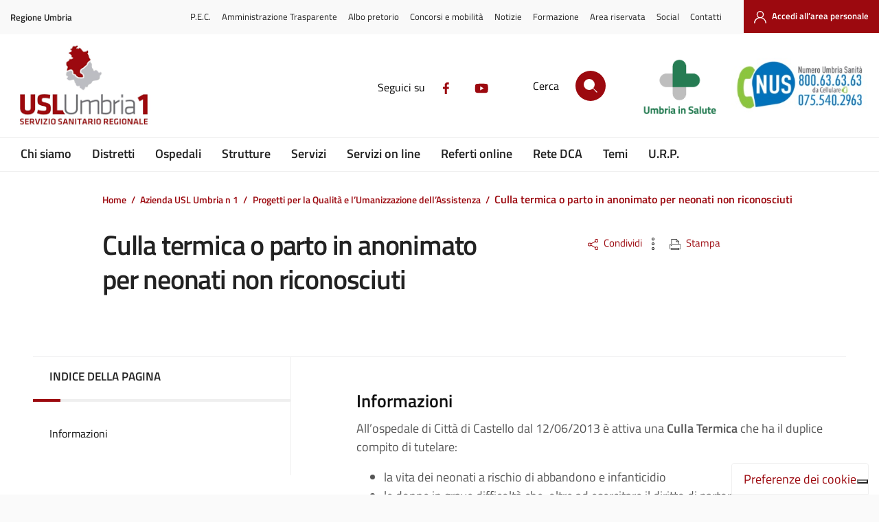

--- FILE ---
content_type: text/html; charset=UTF-8
request_url: https://www.uslumbria1.it/azienda/progetti-per-la-qualita-e-lumanizzazione-dellassistenza/culla-termica-o-parto-in-anonimato-per-neonati-non-riconosciuti/
body_size: 85273
content:
<!DOCTYPE html>
<html lang="it-IT">
    <head>
       <script type="text/javascript">
            var _paq = window._paq = window._paq || [];
            /* tracker methods like "setCustomDimension" should be called before "trackPageView" */
            _paq.push(['trackPageView']);
            _paq.push(['enableLinkTracking']);
            (function() {
              var u="https://ingestion.webanalytics.italia.it/";
              _paq.push(['setTrackerUrl', u+'matomo.php']);
              _paq.push(['setSiteId', 'VJq8kdepLY']);
              var d=document, g=d.createElement('script'), s=d.getElementsByTagName('script')[0];
              g.type='text/javascript'; g.async=true; g.src=u+'matomo.js'; s.parentNode.insertBefore(g,s);
            })();
        </script>
        <!-- End Matomo Code -->
        <meta charset="UTF-8" />
        <meta name="viewport" content="width=device-width, initial-scale=1, shrink-to-fit=no">
        <meta name='robots' content='index, follow, max-image-preview:large, max-snippet:-1, max-video-preview:-1' />
	<style>img:is([sizes="auto" i], [sizes^="auto," i]) { contain-intrinsic-size: 3000px 1500px }</style>
	
	<!-- This site is optimized with the Yoast SEO plugin v26.2 - https://yoast.com/wordpress/plugins/seo/ -->
	<title>Culla termica o parto in anonimato per neonati non riconosciuti - USL Umbria 1</title>
	<link rel="canonical" href="https://www.uslumbria1.it/azienda/progetti-per-la-qualita-e-lumanizzazione-dellassistenza/culla-termica-o-parto-in-anonimato-per-neonati-non-riconosciuti/" />
	<meta property="og:locale" content="it_IT" />
	<meta property="og:type" content="article" />
	<meta property="og:title" content="Culla termica o parto in anonimato per neonati non riconosciuti - USL Umbria 1" />
	<meta property="og:description" content="[...]Leggi di più..." />
	<meta property="og:url" content="https://www.uslumbria1.it/azienda/progetti-per-la-qualita-e-lumanizzazione-dellassistenza/culla-termica-o-parto-in-anonimato-per-neonati-non-riconosciuti/" />
	<meta property="og:site_name" content="USL Umbria 1" />
	<meta property="article:modified_time" content="2022-06-29T15:00:40+00:00" />
	<meta name="twitter:card" content="summary_large_image" />
	<script type="application/ld+json" class="yoast-schema-graph">{"@context":"https://schema.org","@graph":[{"@type":"WebPage","@id":"https://www.uslumbria1.it/azienda/progetti-per-la-qualita-e-lumanizzazione-dellassistenza/culla-termica-o-parto-in-anonimato-per-neonati-non-riconosciuti/","url":"https://www.uslumbria1.it/azienda/progetti-per-la-qualita-e-lumanizzazione-dellassistenza/culla-termica-o-parto-in-anonimato-per-neonati-non-riconosciuti/","name":"Culla termica o parto in anonimato per neonati non riconosciuti - USL Umbria 1","isPartOf":{"@id":"https://www.uslumbria1.it/#website"},"datePublished":"2022-06-29T15:00:39+00:00","dateModified":"2022-06-29T15:00:40+00:00","breadcrumb":{"@id":"https://www.uslumbria1.it/azienda/progetti-per-la-qualita-e-lumanizzazione-dellassistenza/culla-termica-o-parto-in-anonimato-per-neonati-non-riconosciuti/#breadcrumb"},"inLanguage":"it-IT","potentialAction":[{"@type":"ReadAction","target":["https://www.uslumbria1.it/azienda/progetti-per-la-qualita-e-lumanizzazione-dellassistenza/culla-termica-o-parto-in-anonimato-per-neonati-non-riconosciuti/"]}]},{"@type":"BreadcrumbList","@id":"https://www.uslumbria1.it/azienda/progetti-per-la-qualita-e-lumanizzazione-dellassistenza/culla-termica-o-parto-in-anonimato-per-neonati-non-riconosciuti/#breadcrumb","itemListElement":[{"@type":"ListItem","position":1,"name":"Home","item":"https://www.uslumbria1.it/"},{"@type":"ListItem","position":2,"name":"Azienda USL Umbria n 1","item":"https://www.uslumbria1.it/azienda/"},{"@type":"ListItem","position":3,"name":"Progetti per la Qualità e l&#8217;Umanizzazione dell&#8217;Assistenza","item":"https://www.uslumbria1.it/azienda/progetti-per-la-qualita-e-lumanizzazione-dellassistenza/"},{"@type":"ListItem","position":4,"name":"Culla termica o parto in anonimato per neonati non riconosciuti"}]},{"@type":"WebSite","@id":"https://www.uslumbria1.it/#website","url":"https://www.uslumbria1.it/","name":"USL Umbria 1","description":"Sito istituzionale della USL 1 UMBRIA","potentialAction":[{"@type":"SearchAction","target":{"@type":"EntryPoint","urlTemplate":"https://www.uslumbria1.it/?s={search_term_string}"},"query-input":{"@type":"PropertyValueSpecification","valueRequired":true,"valueName":"search_term_string"}}],"inLanguage":"it-IT"}]}</script>
	<!-- / Yoast SEO plugin. -->


<link rel='dns-prefetch' href='//cdn.iubenda.com' />
<link rel="alternate" type="application/rss+xml" title="USL Umbria 1 &raquo; Feed" href="https://www.uslumbria1.it/feed/" />
<link rel="alternate" type="application/rss+xml" title="USL Umbria 1 &raquo; Feed dei commenti" href="https://www.uslumbria1.it/comments/feed/" />
<script type="text/javascript">
/* <![CDATA[ */
window._wpemojiSettings = {"baseUrl":"https:\/\/s.w.org\/images\/core\/emoji\/16.0.1\/72x72\/","ext":".png","svgUrl":"https:\/\/s.w.org\/images\/core\/emoji\/16.0.1\/svg\/","svgExt":".svg","source":{"concatemoji":"https:\/\/www.uslumbria1.it\/wp-includes\/js\/wp-emoji-release.min.js?ver=6.8.3"}};
/*! This file is auto-generated */
!function(s,n){var o,i,e;function c(e){try{var t={supportTests:e,timestamp:(new Date).valueOf()};sessionStorage.setItem(o,JSON.stringify(t))}catch(e){}}function p(e,t,n){e.clearRect(0,0,e.canvas.width,e.canvas.height),e.fillText(t,0,0);var t=new Uint32Array(e.getImageData(0,0,e.canvas.width,e.canvas.height).data),a=(e.clearRect(0,0,e.canvas.width,e.canvas.height),e.fillText(n,0,0),new Uint32Array(e.getImageData(0,0,e.canvas.width,e.canvas.height).data));return t.every(function(e,t){return e===a[t]})}function u(e,t){e.clearRect(0,0,e.canvas.width,e.canvas.height),e.fillText(t,0,0);for(var n=e.getImageData(16,16,1,1),a=0;a<n.data.length;a++)if(0!==n.data[a])return!1;return!0}function f(e,t,n,a){switch(t){case"flag":return n(e,"\ud83c\udff3\ufe0f\u200d\u26a7\ufe0f","\ud83c\udff3\ufe0f\u200b\u26a7\ufe0f")?!1:!n(e,"\ud83c\udde8\ud83c\uddf6","\ud83c\udde8\u200b\ud83c\uddf6")&&!n(e,"\ud83c\udff4\udb40\udc67\udb40\udc62\udb40\udc65\udb40\udc6e\udb40\udc67\udb40\udc7f","\ud83c\udff4\u200b\udb40\udc67\u200b\udb40\udc62\u200b\udb40\udc65\u200b\udb40\udc6e\u200b\udb40\udc67\u200b\udb40\udc7f");case"emoji":return!a(e,"\ud83e\udedf")}return!1}function g(e,t,n,a){var r="undefined"!=typeof WorkerGlobalScope&&self instanceof WorkerGlobalScope?new OffscreenCanvas(300,150):s.createElement("canvas"),o=r.getContext("2d",{willReadFrequently:!0}),i=(o.textBaseline="top",o.font="600 32px Arial",{});return e.forEach(function(e){i[e]=t(o,e,n,a)}),i}function t(e){var t=s.createElement("script");t.src=e,t.defer=!0,s.head.appendChild(t)}"undefined"!=typeof Promise&&(o="wpEmojiSettingsSupports",i=["flag","emoji"],n.supports={everything:!0,everythingExceptFlag:!0},e=new Promise(function(e){s.addEventListener("DOMContentLoaded",e,{once:!0})}),new Promise(function(t){var n=function(){try{var e=JSON.parse(sessionStorage.getItem(o));if("object"==typeof e&&"number"==typeof e.timestamp&&(new Date).valueOf()<e.timestamp+604800&&"object"==typeof e.supportTests)return e.supportTests}catch(e){}return null}();if(!n){if("undefined"!=typeof Worker&&"undefined"!=typeof OffscreenCanvas&&"undefined"!=typeof URL&&URL.createObjectURL&&"undefined"!=typeof Blob)try{var e="postMessage("+g.toString()+"("+[JSON.stringify(i),f.toString(),p.toString(),u.toString()].join(",")+"));",a=new Blob([e],{type:"text/javascript"}),r=new Worker(URL.createObjectURL(a),{name:"wpTestEmojiSupports"});return void(r.onmessage=function(e){c(n=e.data),r.terminate(),t(n)})}catch(e){}c(n=g(i,f,p,u))}t(n)}).then(function(e){for(var t in e)n.supports[t]=e[t],n.supports.everything=n.supports.everything&&n.supports[t],"flag"!==t&&(n.supports.everythingExceptFlag=n.supports.everythingExceptFlag&&n.supports[t]);n.supports.everythingExceptFlag=n.supports.everythingExceptFlag&&!n.supports.flag,n.DOMReady=!1,n.readyCallback=function(){n.DOMReady=!0}}).then(function(){return e}).then(function(){var e;n.supports.everything||(n.readyCallback(),(e=n.source||{}).concatemoji?t(e.concatemoji):e.wpemoji&&e.twemoji&&(t(e.twemoji),t(e.wpemoji)))}))}((window,document),window._wpemojiSettings);
/* ]]> */
</script>
<style id='wp-emoji-styles-inline-css' type='text/css'>

	img.wp-smiley, img.emoji {
		display: inline !important;
		border: none !important;
		box-shadow: none !important;
		height: 1em !important;
		width: 1em !important;
		margin: 0 0.07em !important;
		vertical-align: -0.1em !important;
		background: none !important;
		padding: 0 !important;
	}
</style>
<link rel='stylesheet' id='wp-block-library-css' href='https://www.uslumbria1.it/wp-includes/css/dist/block-library/style.min.css?ver=6.8.3' type='text/css' media='all' />
<style id='classic-theme-styles-inline-css' type='text/css'>
/*! This file is auto-generated */
.wp-block-button__link{color:#fff;background-color:#32373c;border-radius:9999px;box-shadow:none;text-decoration:none;padding:calc(.667em + 2px) calc(1.333em + 2px);font-size:1.125em}.wp-block-file__button{background:#32373c;color:#fff;text-decoration:none}
</style>
<style id='global-styles-inline-css' type='text/css'>
:root{--wp--preset--aspect-ratio--square: 1;--wp--preset--aspect-ratio--4-3: 4/3;--wp--preset--aspect-ratio--3-4: 3/4;--wp--preset--aspect-ratio--3-2: 3/2;--wp--preset--aspect-ratio--2-3: 2/3;--wp--preset--aspect-ratio--16-9: 16/9;--wp--preset--aspect-ratio--9-16: 9/16;--wp--preset--color--black: #000000;--wp--preset--color--cyan-bluish-gray: #abb8c3;--wp--preset--color--white: #ffffff;--wp--preset--color--pale-pink: #f78da7;--wp--preset--color--vivid-red: #cf2e2e;--wp--preset--color--luminous-vivid-orange: #ff6900;--wp--preset--color--luminous-vivid-amber: #fcb900;--wp--preset--color--light-green-cyan: #7bdcb5;--wp--preset--color--vivid-green-cyan: #00d084;--wp--preset--color--pale-cyan-blue: #8ed1fc;--wp--preset--color--vivid-cyan-blue: #0693e3;--wp--preset--color--vivid-purple: #9b51e0;--wp--preset--gradient--vivid-cyan-blue-to-vivid-purple: linear-gradient(135deg,rgba(6,147,227,1) 0%,rgb(155,81,224) 100%);--wp--preset--gradient--light-green-cyan-to-vivid-green-cyan: linear-gradient(135deg,rgb(122,220,180) 0%,rgb(0,208,130) 100%);--wp--preset--gradient--luminous-vivid-amber-to-luminous-vivid-orange: linear-gradient(135deg,rgba(252,185,0,1) 0%,rgba(255,105,0,1) 100%);--wp--preset--gradient--luminous-vivid-orange-to-vivid-red: linear-gradient(135deg,rgba(255,105,0,1) 0%,rgb(207,46,46) 100%);--wp--preset--gradient--very-light-gray-to-cyan-bluish-gray: linear-gradient(135deg,rgb(238,238,238) 0%,rgb(169,184,195) 100%);--wp--preset--gradient--cool-to-warm-spectrum: linear-gradient(135deg,rgb(74,234,220) 0%,rgb(151,120,209) 20%,rgb(207,42,186) 40%,rgb(238,44,130) 60%,rgb(251,105,98) 80%,rgb(254,248,76) 100%);--wp--preset--gradient--blush-light-purple: linear-gradient(135deg,rgb(255,206,236) 0%,rgb(152,150,240) 100%);--wp--preset--gradient--blush-bordeaux: linear-gradient(135deg,rgb(254,205,165) 0%,rgb(254,45,45) 50%,rgb(107,0,62) 100%);--wp--preset--gradient--luminous-dusk: linear-gradient(135deg,rgb(255,203,112) 0%,rgb(199,81,192) 50%,rgb(65,88,208) 100%);--wp--preset--gradient--pale-ocean: linear-gradient(135deg,rgb(255,245,203) 0%,rgb(182,227,212) 50%,rgb(51,167,181) 100%);--wp--preset--gradient--electric-grass: linear-gradient(135deg,rgb(202,248,128) 0%,rgb(113,206,126) 100%);--wp--preset--gradient--midnight: linear-gradient(135deg,rgb(2,3,129) 0%,rgb(40,116,252) 100%);--wp--preset--font-size--small: 13px;--wp--preset--font-size--medium: 20px;--wp--preset--font-size--large: 36px;--wp--preset--font-size--x-large: 42px;--wp--preset--spacing--20: 0.44rem;--wp--preset--spacing--30: 0.67rem;--wp--preset--spacing--40: 1rem;--wp--preset--spacing--50: 1.5rem;--wp--preset--spacing--60: 2.25rem;--wp--preset--spacing--70: 3.38rem;--wp--preset--spacing--80: 5.06rem;--wp--preset--shadow--natural: 6px 6px 9px rgba(0, 0, 0, 0.2);--wp--preset--shadow--deep: 12px 12px 50px rgba(0, 0, 0, 0.4);--wp--preset--shadow--sharp: 6px 6px 0px rgba(0, 0, 0, 0.2);--wp--preset--shadow--outlined: 6px 6px 0px -3px rgba(255, 255, 255, 1), 6px 6px rgba(0, 0, 0, 1);--wp--preset--shadow--crisp: 6px 6px 0px rgba(0, 0, 0, 1);}:where(.is-layout-flex){gap: 0.5em;}:where(.is-layout-grid){gap: 0.5em;}body .is-layout-flex{display: flex;}.is-layout-flex{flex-wrap: wrap;align-items: center;}.is-layout-flex > :is(*, div){margin: 0;}body .is-layout-grid{display: grid;}.is-layout-grid > :is(*, div){margin: 0;}:where(.wp-block-columns.is-layout-flex){gap: 2em;}:where(.wp-block-columns.is-layout-grid){gap: 2em;}:where(.wp-block-post-template.is-layout-flex){gap: 1.25em;}:where(.wp-block-post-template.is-layout-grid){gap: 1.25em;}.has-black-color{color: var(--wp--preset--color--black) !important;}.has-cyan-bluish-gray-color{color: var(--wp--preset--color--cyan-bluish-gray) !important;}.has-white-color{color: var(--wp--preset--color--white) !important;}.has-pale-pink-color{color: var(--wp--preset--color--pale-pink) !important;}.has-vivid-red-color{color: var(--wp--preset--color--vivid-red) !important;}.has-luminous-vivid-orange-color{color: var(--wp--preset--color--luminous-vivid-orange) !important;}.has-luminous-vivid-amber-color{color: var(--wp--preset--color--luminous-vivid-amber) !important;}.has-light-green-cyan-color{color: var(--wp--preset--color--light-green-cyan) !important;}.has-vivid-green-cyan-color{color: var(--wp--preset--color--vivid-green-cyan) !important;}.has-pale-cyan-blue-color{color: var(--wp--preset--color--pale-cyan-blue) !important;}.has-vivid-cyan-blue-color{color: var(--wp--preset--color--vivid-cyan-blue) !important;}.has-vivid-purple-color{color: var(--wp--preset--color--vivid-purple) !important;}.has-black-background-color{background-color: var(--wp--preset--color--black) !important;}.has-cyan-bluish-gray-background-color{background-color: var(--wp--preset--color--cyan-bluish-gray) !important;}.has-white-background-color{background-color: var(--wp--preset--color--white) !important;}.has-pale-pink-background-color{background-color: var(--wp--preset--color--pale-pink) !important;}.has-vivid-red-background-color{background-color: var(--wp--preset--color--vivid-red) !important;}.has-luminous-vivid-orange-background-color{background-color: var(--wp--preset--color--luminous-vivid-orange) !important;}.has-luminous-vivid-amber-background-color{background-color: var(--wp--preset--color--luminous-vivid-amber) !important;}.has-light-green-cyan-background-color{background-color: var(--wp--preset--color--light-green-cyan) !important;}.has-vivid-green-cyan-background-color{background-color: var(--wp--preset--color--vivid-green-cyan) !important;}.has-pale-cyan-blue-background-color{background-color: var(--wp--preset--color--pale-cyan-blue) !important;}.has-vivid-cyan-blue-background-color{background-color: var(--wp--preset--color--vivid-cyan-blue) !important;}.has-vivid-purple-background-color{background-color: var(--wp--preset--color--vivid-purple) !important;}.has-black-border-color{border-color: var(--wp--preset--color--black) !important;}.has-cyan-bluish-gray-border-color{border-color: var(--wp--preset--color--cyan-bluish-gray) !important;}.has-white-border-color{border-color: var(--wp--preset--color--white) !important;}.has-pale-pink-border-color{border-color: var(--wp--preset--color--pale-pink) !important;}.has-vivid-red-border-color{border-color: var(--wp--preset--color--vivid-red) !important;}.has-luminous-vivid-orange-border-color{border-color: var(--wp--preset--color--luminous-vivid-orange) !important;}.has-luminous-vivid-amber-border-color{border-color: var(--wp--preset--color--luminous-vivid-amber) !important;}.has-light-green-cyan-border-color{border-color: var(--wp--preset--color--light-green-cyan) !important;}.has-vivid-green-cyan-border-color{border-color: var(--wp--preset--color--vivid-green-cyan) !important;}.has-pale-cyan-blue-border-color{border-color: var(--wp--preset--color--pale-cyan-blue) !important;}.has-vivid-cyan-blue-border-color{border-color: var(--wp--preset--color--vivid-cyan-blue) !important;}.has-vivid-purple-border-color{border-color: var(--wp--preset--color--vivid-purple) !important;}.has-vivid-cyan-blue-to-vivid-purple-gradient-background{background: var(--wp--preset--gradient--vivid-cyan-blue-to-vivid-purple) !important;}.has-light-green-cyan-to-vivid-green-cyan-gradient-background{background: var(--wp--preset--gradient--light-green-cyan-to-vivid-green-cyan) !important;}.has-luminous-vivid-amber-to-luminous-vivid-orange-gradient-background{background: var(--wp--preset--gradient--luminous-vivid-amber-to-luminous-vivid-orange) !important;}.has-luminous-vivid-orange-to-vivid-red-gradient-background{background: var(--wp--preset--gradient--luminous-vivid-orange-to-vivid-red) !important;}.has-very-light-gray-to-cyan-bluish-gray-gradient-background{background: var(--wp--preset--gradient--very-light-gray-to-cyan-bluish-gray) !important;}.has-cool-to-warm-spectrum-gradient-background{background: var(--wp--preset--gradient--cool-to-warm-spectrum) !important;}.has-blush-light-purple-gradient-background{background: var(--wp--preset--gradient--blush-light-purple) !important;}.has-blush-bordeaux-gradient-background{background: var(--wp--preset--gradient--blush-bordeaux) !important;}.has-luminous-dusk-gradient-background{background: var(--wp--preset--gradient--luminous-dusk) !important;}.has-pale-ocean-gradient-background{background: var(--wp--preset--gradient--pale-ocean) !important;}.has-electric-grass-gradient-background{background: var(--wp--preset--gradient--electric-grass) !important;}.has-midnight-gradient-background{background: var(--wp--preset--gradient--midnight) !important;}.has-small-font-size{font-size: var(--wp--preset--font-size--small) !important;}.has-medium-font-size{font-size: var(--wp--preset--font-size--medium) !important;}.has-large-font-size{font-size: var(--wp--preset--font-size--large) !important;}.has-x-large-font-size{font-size: var(--wp--preset--font-size--x-large) !important;}
:where(.wp-block-post-template.is-layout-flex){gap: 1.25em;}:where(.wp-block-post-template.is-layout-grid){gap: 1.25em;}
:where(.wp-block-columns.is-layout-flex){gap: 2em;}:where(.wp-block-columns.is-layout-grid){gap: 2em;}
:root :where(.wp-block-pullquote){font-size: 1.5em;line-height: 1.6;}
</style>
<link rel='stylesheet' id='contact-form-7-css' href='https://www.uslumbria1.it/wp-content/plugins/contact-form-7/includes/css/styles.css?ver=6.1.3' type='text/css' media='all' />
<link rel='stylesheet' id='parent-style-css' href='https://www.uslumbria1.it/wp-content/themes/understrap/style.css?ver=6.8.3' type='text/css' media='all' />
<link rel='stylesheet' id='child-style-css' href='https://www.uslumbria1.it/wp-content/themes/understrap-child/style.css?ver=6.8.3' type='text/css' media='all' />
<link rel='stylesheet' id='understrap-styles-css' href='https://www.uslumbria1.it/wp-content/themes/understrap/css/theme.min.css?ver=0.5.3.1561878520' type='text/css' media='all' />
<link rel='stylesheet' id='rvm_jvectormap_css-css' href='https://www.uslumbria1.it/wp-content/plugins/responsive-vector-maps/css/jquery-jvectormap-2.0.4.css?ver=6.8.3' type='text/css' media='all' />
<link rel='stylesheet' id='rvm_general_css-css' href='https://www.uslumbria1.it/wp-content/plugins/responsive-vector-maps/css/rvm_general.css?ver=1.1' type='text/css' media='all' />

<script  type="text/javascript" class=" _iub_cs_skip" type="text/javascript" id="iubenda-head-inline-scripts-0">
/* <![CDATA[ */

var _iub = _iub || [];
_iub.csConfiguration = {"askConsentAtCookiePolicyUpdate":true,"countryDetection":true,"enableLgpd":true,"enableUspr":true,"perPurposeConsent":true,"siteId":311157,"cookiePolicyId":175922,"lang":"it","cookiePolicyUrl":"https://www.uslumbria1.it/per-il-cittadino/privacy/","privacyPolicyUrl":"https://www.uslumbria1.it/per-il-cittadino/privacy/","privacyPolicyNoticeAtCollectionUrl":"https://www.uslumbria1.it/per-il-cittadino/privacy/", "banner":{ "acceptButtonColor":"#9C090F","acceptButtonDisplay":true,"backgroundColor":"#FFFFFF","closeButtonRejects":true,"customizeButtonDisplay":true,"explicitWithdrawal":true,"listPurposes":true,"linksColor":"#000000","position":"float-bottom-right","rejectButtonColor":"#9C090F","rejectButtonDisplay":true,"textColor":"#000000" }};
/* ]]> */
</script>
<script  type="text/javascript" class=" _iub_cs_skip" type="text/javascript" src="//cdn.iubenda.com/cs/gpp/stub.js?ver=3.12.4" id="iubenda-head-scripts-0-js"></script>
<script  type="text/javascript" charset="UTF-8" async="" class=" _iub_cs_skip" type="text/javascript" src="//cdn.iubenda.com/cs/iubenda_cs.js?ver=3.12.4" id="iubenda-head-scripts-1-js"></script>
<link rel="https://api.w.org/" href="https://www.uslumbria1.it/wp-json/" /><link rel="alternate" title="JSON" type="application/json" href="https://www.uslumbria1.it/wp-json/wp/v2/pages/5732" /><link rel="EditURI" type="application/rsd+xml" title="RSD" href="https://www.uslumbria1.it/xmlrpc.php?rsd" />
<meta name="generator" content="WordPress 6.8.3" />
<link rel='shortlink' href='https://www.uslumbria1.it/?p=5732' />
<link rel="alternate" title="oEmbed (JSON)" type="application/json+oembed" href="https://www.uslumbria1.it/wp-json/oembed/1.0/embed?url=https%3A%2F%2Fwww.uslumbria1.it%2Fazienda%2Fprogetti-per-la-qualita-e-lumanizzazione-dellassistenza%2Fculla-termica-o-parto-in-anonimato-per-neonati-non-riconosciuti%2F" />
<link rel="alternate" title="oEmbed (XML)" type="text/xml+oembed" href="https://www.uslumbria1.it/wp-json/oembed/1.0/embed?url=https%3A%2F%2Fwww.uslumbria1.it%2Fazienda%2Fprogetti-per-la-qualita-e-lumanizzazione-dellassistenza%2Fculla-termica-o-parto-in-anonimato-per-neonati-non-riconosciuti%2F&#038;format=xml" />
<meta name="mobile-web-app-capable" content="yes">
<meta name="apple-mobile-web-app-capable" content="yes">
<meta name="apple-mobile-web-app-title" content="USL Umbria 1 - Sito istituzionale della USL 1 UMBRIA">
<style type="text/css">.recentcomments a{display:inline !important;padding:0 !important;margin:0 !important;}</style><link rel="icon" href="https://www.uslumbria1.it/wp-content/uploads/2023/04/cropped-favicon-32x32.png" sizes="32x32" />
<link rel="icon" href="https://www.uslumbria1.it/wp-content/uploads/2023/04/cropped-favicon-192x192.png" sizes="192x192" />
<link rel="apple-touch-icon" href="https://www.uslumbria1.it/wp-content/uploads/2023/04/cropped-favicon-180x180.png" />
<meta name="msapplication-TileImage" content="https://www.uslumbria1.it/wp-content/uploads/2023/04/cropped-favicon-270x270.png" />
        
        <script src="https://www.uslumbria1.it/wp-content/themes/understrap-child/static/js/jquery-3.3.1.min.js"></script>
        <link href="https://www.uslumbria1.it/wp-content/themes/understrap-child/static/css-master/bootstrap-italia-1-3-10.min.css" rel="stylesheet" type="text/css">
        <link href="https://www.uslumbria1.it/wp-content/themes/understrap-child/static/css-master/custom-sito.css" rel="stylesheet" type="text/css">
        <link href="https://www.uslumbria1.it/wp-content/themes/understrap-child/static/css-master/custom-sito-print.css" rel="stylesheet" type="text/css">
        <link href="https://www.uslumbria1.it/wp-content/themes/understrap-child/style-dev.css" rel="stylesheet" type="text/css">
        
         <!-- SWIPER -->
        <link rel="stylesheet" href="https://unpkg.com/swiper@9.2.0/swiper-bundle.min.css" />
        <script src="https://unpkg.com/swiper@9.2.0/swiper-bundle.min.js"></script>
        
        <!--<link href="https://fonts.googleapis.com/css?family=Titillium+Web:300,300i,400,400i,600,600i,700,700i&display=swap" rel="stylesheet">
        <link href="https://fonts.googleapis.com/css?family=Lora:400,400i,500,500i,600,600i,700,700i&display=swap" rel="stylesheet">-->
    </head>
    
    <body class="push-body" data-ng-app="ponmetroca">
        <div class="body_wrapper push_container clearfix" id="page_top">
            <!--[if lt IE 8]>
                <p class="browserupgrade">È necessario aggiornare il browser</p>
            <![endif]-->
            <div class="skiplink sr-only">
                <ul>
                    <li><a accesskey="2" href="#main_container">Vai ai contenuti</a></li>
                    <li><a accesskey="3" href="#menup">Vai al menu di navigazione</a></li>
                    <li><a accesskey="4" href="#footer">Vai al footer</a></li>
                </ul>
            </div>		
			
            <header id="mainheader" class="navbar-fixed-top container-fullwidth">
                <!-- Fascia Appartenenza -->
                <section class="preheader hidden-lg-down">
                    <div class="container-fluid">
                        <div class="row clearfix">
                            <div class="col-12 entesup">
                                <a class="int" aria-label="Collegamento a sito esterno" title="Regione Umbria" href="https://www.regione.umbria.it/home" target="_blank">Regione Umbria</a>
                                <div class="float-right">
                                    <!-- siti verticali -->
                                    <div class="sitiverticali float-left text-right">
                                        <a class="" href="https://www.uslumbria1.it/p-e-c/" title="Vai alla pagina: P.E.C.">P.E.C.</a><a class="" href="https://www.uslumbria1.it/amministrazione-trasparente/" title="Vai alla pagina: Amministrazione Trasparente">Amministrazione Trasparente</a><a class="" href="https://albopretorioonline.uslumbria1.it/albo/" title="Vai alla pagina: Albo pretorio">Albo pretorio</a><a class="" href="https://www.uslumbria1.it/ammtrasparente/bandi-di-concorso/" title="Vai alla pagina: Concorsi e mobilità">Concorsi e mobilità</a><a class="" href="https://www.uslumbria1.it/notizie/" title="Vai alla pagina: Notizie">Notizie</a><a class="" href="https://www.uslumbria1.it/per-gli-operatori-della-sanita/uo-formazione/" title="Vai alla pagina: Formazione">Formazione</a><a class="" href="https://www.uslumbria1.it/area-riservata/" title="Vai alla pagina: Area riservata">Area riservata</a><a class="" href="https://www.uslumbria1.it/notizie/i-nostri-social/" title="Vai alla pagina: Social">Social</a><a class="" href="https://www.uslumbria1.it/azienda/per-il-cittadino/elenco-telefonico/" title="Vai alla pagina: Contatti">Contatti</a>                                        <!--
                                        <a aria-label="In diretta dal Consiglio Comunale" title="xxx" href="#" target="_blank">In diretta dal Consiglio Comunale</a>
                                        <a aria-label="Amministrazione trasparente" title="xxx" href="#" target="_blank">Amministrazione trasparente</a>
                                        <a aria-label="Albo Pretorio" title="xxx" href="#" target="_blank">Albo Pretorio</a>
                                        <a aria-label="Extranet" title="xxx" href="#" target="_blank">Extranet</a>
                                        <a aria-label="Intranet" title="xxx" href="#" target="_blank">Intranet</a>
                                        <a aria-label="Intranet" title="xxx" href="#" target="_blank">Numeri utili</a>
                                        -->
                                    </div>
                                    <!-- siti verticali -->
                                    <!-- accedi -->
                                    <div class="accedi float-left text-right">									
                                        <a class="btn btn-default btn-accedi" href="/area-riservata/"><img src="https://www.uslumbria1.it/wp-content/themes/understrap-child/static/img/icon-user-w.svg" alt="File"/><span>Accedi all’area personale</span></a>
                                    </div>
                                    <!-- accedi -->
                                </div>
                            </div>
                        </div>
                    </div>               
                </section>
                <!-- Button Menu -->
                <button class="navbar-toggle menu-btn pull-left menu-left push-body jPushMenuBtn">
                    <span class="sr-only">Toggle navigation</span>
                    <span class="icon-bar icon-bar1"></span>
                    <span class="icon-bar icon-bar2"></span>
                    <span class="icon-bar icon-bar3"></span>
                </button>
                <!--End Button Menu --> 
                <!-- Menu -->
                <nav class="cbp-spmenu cbp-spmenu-vertical cbp-spmenu-left" id="menup">
                     <div class="cbp-menu-wrapper clearfix">
                         <div class="logo-burger hidden">
                             <div class="logoimg-burger">
                                 <a href="https://www.uslumbria1.it" title="Home-page USL1 Umbria"> 
                                    <img src="https://www.uslumbria1.it/wp-content/uploads/2021/12/logo.png" alt="Logo USL1 Umbria">
                                </a>
                            </div>
                            <div class="logotxt-burger">
                                <a href="https://www.uslumbria1.it" title="Home-page Sito istituzionale">USL1 Umbria</a>
                            </div>
                        </div>
                        <h2 class="sr-only">Menu principale</h2>
                        <ul class="nav navmenu mt-5 pb-2">
                            <li class="nav-item "><a class="nav-link" href="https://www.uslumbria1.it/azienda/" title="Vai alla pagina: Chi siamo">Chi siamo</a></li><li class="nav-item  "><a class="nav-link" href="https://www.uslumbria1.it/azienda/distretti/" title="Vai alla pagina: Distretti">Distretti</a></li><li class="nav-item   "><a class="nav-link" href="https://www.uslumbria1.it/ospedali/" title="Vai alla pagina: Ospedali">Ospedali</a></li><li class="nav-item    "><a class="nav-link" href="https://www.uslumbria1.it/strutture/" title="Vai alla pagina: Strutture">Strutture</a></li><li class="nav-item     "><a class="nav-link" href="https://www.uslumbria1.it/servizi/" title="Vai alla pagina: Servizi">Servizi</a></li><li class="nav-item      "><a class="nav-link" href="https://www.uslumbria1.it/servizi-on-line/" title="Vai alla pagina: Servizi on line">Servizi on line</a></li><li class="nav-item       "><a class="nav-link" href="https://www.uslumbria1.it/servizi-on-line/referti-on-line/" title="Vai alla pagina: Referti online">Referti online</a></li><li class="nav-item        "><a class="nav-link" href="https://www.uslumbria1.it/disturbi-del-comportamento-alimentare/" title="Vai alla pagina: Rete DCA">Rete DCA</a></li><li class="nav-item         "><a class="nav-link" href="/argomento/temi/" title="Vai alla pagina: Temi">Temi</a></li><li class="nav-item          "><a class="nav-link" href="https://www.uslumbria1.it/u-r-p/" title="Vai alla pagina: U.R.P.">U.R.P.</a></li>                        </ul>
                        <!-- accedi -->
                        <div class="accedi float-left text-right pb-4">									
                            <a class="btn btn-accedi w-100 mb-2" href="/area-riservata/"><img src="https://www.uslumbria1.it/wp-content/themes/understrap-child/static/img/icon-user-w.svg" alt="File"/><span>Area dipendenti</span></a>
                            <a class="btn btn-red w-100" href="tel:800.63.63.63">Chiama 800.63.63.63</a>
                        </div>
                        <!-- accedi -->
                        <ul class="utilitymobile">
                            <li class="nav-item "><a class="nav-link" href="https://www.uslumbria1.it/p-e-c/" title="Vai alla pagina: P.E.C.">P.E.C.</a></li><li class="nav-item  "><a class="nav-link" href="https://www.uslumbria1.it/amministrazione-trasparente/" title="Vai alla pagina: Amministrazione Trasparente">Amministrazione Trasparente</a></li><li class="nav-item   "><a class="nav-link" href="https://albopretorioonline.uslumbria1.it/albo/" title="Vai alla pagina: Albo pretorio">Albo pretorio</a></li><li class="nav-item    "><a class="nav-link" href="https://www.uslumbria1.it/ammtrasparente/bandi-di-concorso/" title="Vai alla pagina: Concorsi e mobilità">Concorsi e mobilità</a></li><li class="nav-item     "><a class="nav-link" href="https://www.uslumbria1.it/notizie/" title="Vai alla pagina: Notizie">Notizie</a></li><li class="nav-item      "><a class="nav-link" href="https://www.uslumbria1.it/per-gli-operatori-della-sanita/uo-formazione/" title="Vai alla pagina: Formazione">Formazione</a></li><li class="nav-item       "><a class="nav-link" href="https://www.uslumbria1.it/area-riservata/" title="Vai alla pagina: Area riservata">Area riservata</a></li><li class="nav-item        "><a class="nav-link" href="https://www.uslumbria1.it/notizie/i-nostri-social/" title="Vai alla pagina: Social">Social</a></li><li class="nav-item         "><a class="nav-link" href="https://www.uslumbria1.it/azienda/per-il-cittadino/elenco-telefonico/" title="Vai alla pagina: Contatti">Contatti</a></li>                            <li class="nav-item "><a class="nav-link" href="https://www.uslumbria1.it/per-gli-operatori-della-sanita/" title="Vai alla pagina: Per gli operatori della Sanità">Per gli operatori della Sanità</a></li><li class="nav-item  "><a class="nav-link" href="https://albopretorioonline.uslumbria1.it/albo/" title="Vai alla pagina: Albo Pretorio">Albo Pretorio</a></li><li class="nav-item   "><a class="nav-link" href="https://www.uslumbria1.it/ammtrasparente/bandi-di-concorso/" title="Vai alla pagina: Concorsi e mobilità">Concorsi e mobilità</a></li><li class="nav-item    "><a class="nav-link" href="https://www.uslumbria1.it/azienda/per-il-cittadino/privacy/" title="Vai alla pagina: Privacy">Privacy</a></li><li class="nav-item     "><a class="nav-link" href="https://www.uslumbria1.it/cookie-policy/" title="Vai alla pagina: Cookie policy">Cookie policy</a></li><li class="nav-item      "><a class="nav-link" href="https://www.uslumbria1.it/note-legali/" title="Vai alla pagina: Note legali">Note legali</a></li><li class="nav-item       "><a class="nav-link" href="https://www.uslumbria1.it/policy/" title="Vai alla pagina: Policy">Policy</a></li><li class="nav-item        "><a class="nav-link" href="https://www.youtube.com/user/AUSL2" title="Vai alla pagina: Video">Video</a></li><li class="nav-item         "><a class="nav-link" href="https://www.uslumbria1.it/responsabile-del-procedimento-di-pubblicazione/" title="Vai alla pagina: Responsabile della pubblicazione">Responsabile della pubblicazione</a></li><li class="nav-item          "><a class="nav-link" href="https://www.uslumbria1.it/dichiarazione-di-accessibilita/" title="Vai alla pagina: Segnala un problema di accessibilità">Segnala un problema di accessibilità</a></li><li class="nav-item           "><a class="nav-link" href="https://form.agid.gov.it/view/db4c9950-79b0-11ef-a148-6b6c9695a1d7" title="Vai alla pagina: Dichiarazione di accessibilità">Dichiarazione di accessibilità</a></li>                        </ul>
                        <ul class="list-inline socialmobile">
                            <li class="small">Seguici su</li>
                                                        <li class="">
                                <a target="_blank" aria-label="Collegamento a sito esterno - Facebook - nuova finestra" href="https://www.facebook.com/uslumbria1" title="Seguici su Facebook">
                                    <img src="https://www.uslumbria1.it/wp-content/themes/understrap-child/static/img/icon-facebook.svg" alt="Facebook">
                                    <span class="hidden">Seguici su Facebook</span>
                                </a>
                            </li>
                                                        <li class="">
                                <a target="_blank" aria-label="Collegamento a sito esterno - Youtube - nuova finestra" href="https://www.youtube.com/user/AUSL2" title="Contattaci su Youtube">
                                    <img src="https://www.uslumbria1.it/wp-content/themes/understrap-child/static/img/icon-youtube.svg" alt="Youtube">
                                    <span class="hidden">Contattaci su Youtube</span>
                                </a>
                            </li>
                                                    </ul>
                    </div>
                </nav>
                <!-- End Menu -->
				
                <div class="header">
                    <div class="container-fluid">
                        <div class="row clearfix">
                            <div class="col-12 col-lg-4">
                                <div class="logoimg">
                                    <a href="https://www.uslumbria1.it" title="USL1 Umbria"><span class="hidden">USL1 Umbria</span><img src="https://www.uslumbria1.it/wp-content/uploads/2021/12/logo.png" alt="USL1 Umbria"></a>
                                </div>
                                <div class="logoimg-mobile">
                                    <a href="https://www.uslumbria1.it" title="USL1 Umbria"><span class="hidden">USL1 Umbria</span><img src="https://www.uslumbria1.it/wp-content/uploads/2021/12/logo-mobile.png" alt="USL1 Umbria"></a>
                                </div>
                                
                                <!-- pulsante ricerca mobile -->		
                                <div class="p_cercaMobile clearfix">
                                    <a aria-label="Cerca" class="btn btn-default btn-cerca pull-right" data-target="#searchModal" data-toggle="modal" type="button">
                                        <img src="https://www.uslumbria1.it/wp-content/themes/understrap-child/static/img/icon-search-red.svg" alt="search">
                                    </a>
                                </div>
                                <!-- pulsante ricerca mobile -->
                            </div>
                            <div class="col-lg-8 hidden-lg-down">
                                <div class="d-flex justify-content-end align-items-center h-100">
                                    <ul class="list-inline text-right social">
                                        <li class="small list-inline-item m-0">Seguici su</li>
                                                                                    <li class="small list-inline-item">
                                                <a target="_blank" aria-label="Collegamento a sito esterno - Facebook - nuova finestra" href="https://www.facebook.com/uslumbria1" title="Seguici su Facebook">
                                                    <img src="https://www.uslumbria1.it/wp-content/themes/understrap-child/static/img/icon-facebook.svg" alt="Facebook">
                                                    <span class="hidden">Seguici su Facebook</span>
                                                </a>
                                            </li>
                                                                                    <li class="small list-inline-item">
                                                <a target="_blank" aria-label="Collegamento a sito esterno - Youtube - nuova finestra" href="https://www.youtube.com/user/AUSL2" title="Contattaci su Youtube">
                                                    <img src="https://www.uslumbria1.it/wp-content/themes/understrap-child/static/img/icon-youtube.svg" alt="Youtube">
                                                    <span class="hidden">Seguici su Youtube</span>
                                                </a>
                                            </li>
                                                                            </ul>
                                    <div class="cerca ml-5">
                                        <span>Cerca</span>
                                        <a aria-label="Cerca" class="btn btn-default btn-cerca pull-right" type="button" data-toggle="modal" data-target="#searchModal">
                                            <img src="https://www.uslumbria1.it/wp-content/themes/understrap-child/static/img/icon-search-desk.svg" alt="Cerca">
                                        </a>
                                    </div>
                                    <div class="banner-header ml-5">
                                        <a href="https://insalute.regione.umbria.it/" target="_blank">
                                            <img style="height: 100px;" src="https://www.uslumbria1.it/wp-content/themes/understrap-child/static/img/UiS_logo.png" alt="logo-uis">
                                        </a>
                                    </div>
                                    <div class="banner-header ml-3">
                                        <img style="max-width:200px;" src="https://www.uslumbria1.it/wp-content/uploads/2023/07/Logo-NUS-doppio.jpg" alt="File">
                                    </div>
                                </div>
                            </div>
                        </div>
                    </div>
                </div>
                <section class="hidden-lg-down" id="sub_nav">
                    <h2 class="sr-only">Submenu</h2>
                    <div class="container-fluid">
                        <div class="row">
                            <div class="col-12">
                                <ul class="sub_nav clearfix">
                                    <li class="nav-item "><a class="nav-link" href="https://www.uslumbria1.it/azienda/" title="Vai alla pagina: Chi siamo">Chi siamo</a></li><li class="nav-item  "><a class="nav-link" href="https://www.uslumbria1.it/azienda/distretti/" title="Vai alla pagina: Distretti">Distretti</a></li><li class="nav-item   "><a class="nav-link" href="https://www.uslumbria1.it/ospedali/" title="Vai alla pagina: Ospedali">Ospedali</a></li><li class="nav-item    "><a class="nav-link" href="https://www.uslumbria1.it/strutture/" title="Vai alla pagina: Strutture">Strutture</a></li><li class="nav-item     "><a class="nav-link" href="https://www.uslumbria1.it/servizi/" title="Vai alla pagina: Servizi">Servizi</a></li><li class="nav-item      "><a class="nav-link" href="https://www.uslumbria1.it/servizi-on-line/" title="Vai alla pagina: Servizi on line">Servizi on line</a></li><li class="nav-item       "><a class="nav-link" href="https://www.uslumbria1.it/servizi-on-line/referti-on-line/" title="Vai alla pagina: Referti online">Referti online</a></li><li class="nav-item        "><a class="nav-link" href="https://www.uslumbria1.it/disturbi-del-comportamento-alimentare/" title="Vai alla pagina: Rete DCA">Rete DCA</a></li><li class="nav-item         "><a class="nav-link" href="/argomento/temi/" title="Vai alla pagina: Temi">Temi</a></li><li class="nav-item          "><a class="nav-link" href="https://www.uslumbria1.it/u-r-p/" title="Vai alla pagina: U.R.P.">U.R.P.</a></li>                                </ul>
                            </div>
                        </div>
                    </div>
                </section>
            </header>
            
            
            <!--<div id="robochat" class="sanitaumbria">
                <div class="btn-chat">
                    <div class="tit-chat">
                        <a href="#" onclick="openChatBox();">CHAT</a>
                    </div>
                    <a class="close" href="#" onclick="openChatBox();" style="display: none;"><img src="https://www.uslumbria1.it/wp-content/themes/understrap-child/static/img/icon-close-w.svg" alt="close"></a>
                    <div class="img-chat">
                        <a href="#" onclick="openChatBox();">
                            <span style="opacity: 0;">CHAT</span>
                            <img src="https://www.uslumbria1.it/wp-content/themes/understrap-child/static/img/infocovidchat.png" alt="chat-covid">
                        </a>
                    </div>
                    <div id="contentFrameChatbot" class="card-deck mb-3 text-center" style="display: none;">
                        <div class="card">
                            <div class="card-body p-0">
                                <iframe id="chatFrame" class="chatIFrame" title="ChatBot InfoCovid Umbria" style="width: 100%; height: auto; min-height: 330px" src="https://webchat.botframework.com/embed/bot-ud-covid?locale=it-it&amp;s=ew0KICAiYWxnIjogIlJTMjU2IiwNCiAgImtpZCI6ICJRWk1wTlltd1diVW1FV0h4QmE3bTg1V2ExTG8iLA0KICAieDV0IjogIlFaTXBOWW13V2JVbUVXSHhCYTdtODVXYTFMbyIsDQogICJ0eXAiOiAiSldUIg0KfQ.[base64].[base64]"></iframe>
                            </div>
                        </div>
                    </div>
                </div>
            </div>-->
            
            <div id="spinner" class="loading" style="display: none;">
                <div class="loader"></div>
            </div>
            <main id="main_container">
<!--<div id="main-content">
            <article id="post-5732" class="post-5732 page type-page status-publish hentry">
            <div class="entry-content">-->
            
            <section id="briciole" class="template template-bread mt-4">
                <div class="container">
                    <div class="row">
                        <div class="col offset-lg-1">
                            <nav aria-label="breadcrumb" class="breadcrumb-container">
                                <ol class="breadcrumb">
                                    <li class="breadcrumb-item"><a href="https://www.uslumbria1.it" title="Home">Home</a><span class="separator">/</span></li>
        <li class="breadcrumb-item"><a href="https://www.uslumbria1.it/azienda/" title="Azienda USL Umbria n 1">Azienda USL Umbria n 1</a><span class="separator">/</span></li><li class="breadcrumb-item"><a href="https://www.uslumbria1.it/azienda/progetti-per-la-qualita-e-lumanizzazione-dellassistenza/" title="Progetti per la Qualità e l&#8217;Umanizzazione dell&#8217;Assistenza">Progetti per la Qualità e l&#8217;Umanizzazione dell&#8217;Assistenza</a><span class="separator">/</span></li>       
                                    <li aria-current="page" class="breadcrumb-item active">Culla termica o parto in anonimato per neonati non riconosciuti</li>
                                 </ol>
                            </nav>
                        </div>
                    </div>
                </div>
            </section>
        <section class="template template-content template-intro mb-4 mb-md-5">
                                                <div class="container">
                                                    <div class="row">
                                                        <div class="offset-lg-1 col-lg-6 col-md-7 mb-4 mt-2">
                                                            <div class="tit-sezione"><h1 class="h1">Culla termica o parto in anonimato per neonati non riconosciuti</h1></div>
                                                            <div class="pt-2">
                                                                
                                                            </div></div>
                                                        <div class="offset-lg-1 col-lg-3 offset-lg-1 offset-md-1 col-md-4 mt-3 mb-4">
                                                            <div class="dropdown-azioni">
                                                                <div class="dropdown d-inline">
                                                                    <a href="#" title="Menu Condividi" id="shareActions" data-toggle="dropdown" aria-haspopup="true" aria-expanded="false" class="dropdown-toggle"><img class="icon mr-2" src="https://www.uslumbria1.it/wp-content/themes/understrap-child/static/img/icon-share.svg" alt="condividi">Condividi</a>	
                                                                    <div class="dropdown-menu shadow-lg" aria-labelledby="shareActions">
                                                                        <div class="link-list-wrapper">
                                                                            <ul class="link-list">
                                                                                <li><a href="https://www.facebook.com/sharer/sharer.php?u=https://www.uslumbria1.it/azienda/progetti-per-la-qualita-e-lumanizzazione-dellassistenza/culla-termica-o-parto-in-anonimato-per-neonati-non-riconosciuti/" class="list-item left-icon" title="Condividi su: Facebook"><img class="icon mr-2" src="https://www.uslumbria1.it/wp-content/themes/understrap-child/static/img/icon-facebook.svg" alt="condividi">Facebook</a></li>
                                                                                <li><a href="https://www.linkedin.com/shareArticle?mini=true&url=https://www.uslumbria1.it/azienda/progetti-per-la-qualita-e-lumanizzazione-dellassistenza/culla-termica-o-parto-in-anonimato-per-neonati-non-riconosciuti/&source=LinkedIn" class="list-item left-icon" title="Condividi su: Linkedin"><img class="icon mr-2" src="https://www.uslumbria1.it/wp-content/themes/understrap-child/static/img/icon-linkedin.svg" alt="condividi">Linkedin</a></li>
                                                                                <li><a href="https://twitter.com/intent/tweet?text=Culla termica o parto in anonimato per neonati non riconosciuti&url=https://www.uslumbria1.it/azienda/progetti-per-la-qualita-e-lumanizzazione-dellassistenza/culla-termica-o-parto-in-anonimato-per-neonati-non-riconosciuti/" class="list-item left-icon" title="Condividi su: Twitter"><img class="icon mr-2" src="https://www.uslumbria1.it/wp-content/themes/understrap-child/static/img/icon-twitter.svg" alt="condividi">Twitter</a></li>
                                                                            </ul>
                                                                        </div>
                                                                    </div>
                                                                </div>
                                                                <img class="icon mr-2" alt="azioni" src="https://www.uslumbria1.it/wp-content/themes/understrap-child/static/icon/it-more-items.svg">
                                                                <div class="dropdown d-inline">
                                                                    <a href="#" onclick="window.print();return false;" class="dropdown-toggle icon-print" title="Scarica il contenuto"><img class="icon mr-2" src="https://www.uslumbria1.it/wp-content/themes/understrap-child/static/img/icon-menu-print.svg" alt="condividi">Stampa</a>
                                                                </div>
                                                            </div>
                                                        </div>
                                                    </div>
                                                </div>
                                            </section>
            <section class="template template-content template-navscroll">    
                <div class="container border-light-t">
                    <div class="row">
                        <div class="col-12 col-lg-4 mb-0 mb-lg-5">  
                            <nav class="navbar it-navscroll-wrapper navbar-expand-lg it-bottom-navscroll it-left-side affix-top hidden-lg-down">
                                <div class="navbar-collapsable" id="navbarNav">                          
                                    <div class="menu-wrapper">
                                        <div class="link-list-wrapper navigation-navscroll">
                                            <div class="tit"><h4 class="h6">INDICE DELLA PAGINA</h4></div>
                                            <div class="menu-line mb-4"><div class="bg-load"></div></div>
                                            <ul class="link-list">
                                                <li class="nav-item"><a class="list-item" href="#1" title="Informazioni"><span>Informazioni</span></a></li> 
                                            </ul>
                                        </div>
                                    </div>
                                </div>
                            </nav>
                            <nav class="navbar it-navscroll-wrapper navbar-expand-lg hidden-lg-up p-0">
                                <div class="menu-wrapper p-0">
                                    <div class="link-list-wrapper navigation-navscroll">
                                        <div class="tit">
                                            <a class="d-flex flex-row btn-unsafe" href="javascript:void(0);" title="Indice della pagina"><h4 class="h6">INDICE DELLA PAGINA</h4><img class="d-flex ml-auto" src="https://www.uslumbria1.it/wp-content/themes/understrap-child/static/img/icon-menu-down-small.svg" alt="Indice"></a>
                                        </div>
                                        <div class="menu-line mb-4"><div class="bg-load"></div></div>
                                        <ul class="link-list">
                                            <li class="nav-item"><a class="list-item" href="#1" title="Informazioni"><span>Informazioni</span></a></li>
                                        </ul>
                                    </div>
                                </div>
                            </nav> 
                        </div>
                        <div class="col-12 col-lg-8 mt-0 mt-lg-5 it-page-sections-container">
                            <div class="row">
                                <div class="offset-md-1 col-md-11 mb-4 mb-lg-5"><article id="1" class="it-page-section"><h4>Informazioni</h4></article><p>All’ospedale di Città di Castello dal 12/06/2013 è attiva una <strong>Culla Termica</strong> che ha il duplice compito di tutelare:</p>
<ul>
<li>la vita dei neonati a rischio di abbandono e infanticidio</li>
<li>le donne in grave difficoltà che, oltre ad esercitare il diritto di partorire in anonimato, in questo modo possono anche lasciare, sempre in anonimato e in assoluta sicurezza, il figlio che decidono di non riconoscere alla nascita.</li>
</ul>
<p>&nbsp;</p>
<p><strong>Dove si trova la culla termica</strong><br />
<strong>La culla, donata da International Inner Wheel</strong>, è collocata in un’area <strong>facilmente accessibile</strong> (sul lato opposto dell’ingresso principale dell’ospedale), che garantisce la <strong>massima riservatezza</strong> a tutte quelle donne che dovessero decidere di non riconoscere il proprio figlio  e di affidare il neonato alle cure del personale sanitario in una struttura protetta.</p>
<p><strong>Massima riservatezza</strong><br />
Nell’area di accesso <strong>non ci sono videocamere</strong>, la <strong>porta può essere aperta con una semplice pressione</strong> che, tramite dei sensori, allerta semplicemente la vigilanza. Attraverso un pulsante si apre la finestra dell’ambiente protetto in cui è installata la culla; <strong>una volta collocato il neonato</strong>, <strong>la porta si richiude dopo tre secondi e non può più essere riaperta fino alla presa in carico del bambino da parte del servizio di pediatria</strong>. Un passaggio velocissimo dal momento che sulla culla è puntata una telecamera che permette di allertare subito il personale sanitario.</p>
<p><strong>Madre segreta</strong><br />
Il progetto della Culla termica si integra con il progetto “Madre Segreta” avviato già dal 2010 dall&#8217;azienda sanitaria in stretta collaborazione con il Comune di Città di Castello e gli altri comuni dell’Alta Umbria, i ginecologi privati, i medici di medicina generale e tutti i servizi del territorio coinvolti.</p>
<p><strong>L&#8217;alternativa: parto in anonimato riconosciuto dalla Legge</strong><br />
Negli ultimi decenni purtroppo i media hanno riportato alla luce casi di ritrovamento di neonati abbandonati per strada o nei cassonetti dei rifiuti.</p>
<p>Ogni anno in Italia vengono abbandonati circa 3mila neonati, di cui quasi il 75% da madri italiane. Dietro questi gesti estremi ci sono <strong>donne disperate che spesso non sanno di avere un’alternativa</strong>: la vigente legge italiana, infatti, consente alla donna di partorire in anonimato, di non riconoscere il proprio figlio, di darlo in adozione, di essere assistita.<br />
Oggi l&#8217;abbandono dei neonati non ha ragione di esistere&#8230;</p>
<!--<article id="2" class="it-page-section not-first"><h4>Ulteriori informazioni</h4></article>-->
                                    <div id="ultimo-aggiornamento" class="anchor-offset mt-5">
                                        Ultimo aggiornamento<h6><strong>29/06/2022</strong></h6>                   
                                    </div><div class="py-5">
                                        <h6 class="mb-3">Queste informazioni ti sono state d'aiuto?</h6>
                                        <div class="c2i-customer-rating">
                                            <span class="mr-4"><a class="btn-unsafe" href="#" onclick="updateRating('5732', 'si')"><img class="d-inline-block mr-3" src="https://www.uslumbria1.it/wp-content/themes/understrap-child/static/img/icon-si.svg"></a><strong>Si</strong></span>
                                            <span class="mr-4"><a class="btn-unsafe" href="#" onclick="updateRating('5732', 'no')"><img class="d-inline-block mr-3" src="https://www.uslumbria1.it/wp-content/themes/understrap-child/static/img/icon-no.svg"></a><strong>No</strong></span>
                                        </div>
                                    </div></div>
                            </div>
                        </div>
                    </div>
                </div>
            </section>
        
                        
            <!--</div> <!-- .entry-content -->
        <!--</article> <!-- .et_pb_post -->
    <!--</div> <!-- #main-content -->


		</main>
                <footer id="footer">
                    <div class="container">
                                    
                    <section class="lista-sezioni">
                                    <div class="row"><div class="col-lg-3 col-md-3 col-12 mb-3 pb-0 mb-lg-5 pb-lg-5"><h4><span class="icon"><img src="https://www.uslumbria1.it/wp-content/uploads/2021/12/ospedali.svg" alt="File"/></span> OSPEDALI</h4><ul class="footer-list clearfix"><li><a href="/ospedale/ospedale-di-citta-di-castello/" title="Vai alla pagina: Ospedale Città di Castello" >Ospedale Città di Castello</a></li><li><a href="/ospedale/ospedale-umbertide/" title="Vai alla pagina: Ospedale Umbertide" >Ospedale Umbertide</a></li><li><a href="/ospedale/ospedale-gubbio-gualdo-tadino/" title="Vai alla pagina: Ospedale Gubbio-Gualdo Tadino" >Ospedale Gubbio-Gualdo Tadino</a></li><li><a href="/ospedale/ospedale-media-valle-del-tevere/" title="Vai alla pagina: Ospedale Media Valle del Tevere" >Ospedale Media Valle del Tevere</a></li><li><a href="/ospedale/presidio-ospedaliero-unificato-p-o-u/" title="Vai alla pagina: Presidio Ospedaliero Unificato (P.O.U.)" >Presidio Ospedaliero Unificato (P.O.U.)</a></li><li><a href="/ospedale/ospedale-assisi/" title="Vai alla pagina: Ospedale Assisi" >Ospedale Assisi</a></li><li><a href="/ospedale/ospedale-castiglione-del-lago/" title="Vai alla pagina: Ospedale Castiglione del Lago" >Ospedale Castiglione del Lago</a></li></ul></div><div class="col-lg-3 col-md-3 col-12 mb-3 pb-0 mb-lg-5 pb-lg-5"><h4><span class="icon"><img src="https://www.uslumbria1.it/wp-content/uploads/2021/12/ospedali.svg" alt="File"/></span> STRUTTURE</h4><ul class="footer-list clearfix"><li><a href="https://www.uslumbria1.it/struttura/hospice/" title="Vai alla pagina: Hospice" >Hospice</a></li><li><a href="https://www.uslumbria1.it/struttura/centri-disturbi-comportamento-alimentare-dca/" title="Vai alla pagina: Centri Disturbi Comportamento Alimentare (DCA)" >Centri Disturbi Comportamento Alimentare (DCA)</a></li><li><a href="https://www.uslumbria1.it/struttura/residenze-sanitarie-assistite/" title="Vai alla pagina: Residenze sanitarie assistite (R.S.A.)" >Residenze sanitarie assistite (R.S.A.)</a></li><li><a href="https://www.uslumbria1.it/struttura/residenze-protette-r-p/" title="Vai alla pagina: Residenze Protette (R.P.)" >Residenze Protette (R.P.)</a></li><li><a href="https://www.uslumbria1.it/struttura/casa-della-salute-di-marsciano/" title="Vai alla pagina: Casa della Salute di Marsciano" >Casa della Salute di Marsciano</a></li><li><a href="https://www.uslumbria1.it/struttura/centro-multiservizi-di-todi/" title="Vai alla pagina: Centro multiservizi di Todi" >Centro multiservizi di Todi</a></li><li><a href="https://www.uslumbria1.it/struttura/palazzo-della-salute-di-bastia/" title="Vai alla pagina: Palazzo della Salute di Bastia" >Palazzo della Salute di Bastia</a></li><li><a href="https://www.uslumbria1.it/struttura/poliambulatori-perugia-p-le-europa-e-p-s-giovanni-2/" title="Vai alla pagina: Poliambulatori Perugia (P.le Europa e P.S.Giovanni)" >Poliambulatori Perugia (P.le Europa e P.S.Giovanni)</a></li><li><a href="https://www.uslumbria1.it/struttura/centro-servizi-grocco-perugia/" title="Vai alla pagina: Centro Servizi Grocco – Perugia" >Centro Servizi Grocco – Perugia</a></li><li><a href="https://www.uslumbria1.it/struttura/casa-della-salute-di-citta-della-pieve/" title="Vai alla pagina: Casa della salute di Città della Pieve" >Casa della salute di Città della Pieve</a></li></ul><a class="read-more mt-0 mt-lg-4 mb-3 mb-lg-0" href="/strutture/" title="link"><span class="text">VEDI TUTTE</span><img src="https://www.uslumbria1.it/wp-content/themes/understrap-child/static/img/icon-next-link-w.svg" class="ml-2" alt="leggi di più"></a></div><div class="col-lg-3 col-md-3 col-12 mb-3 pb-0 mb-lg-5 pb-lg-5"><h4><span class="icon"><img src="https://www.uslumbria1.it/wp-content/uploads/2021/12/prestazioni.svg" alt="File"/></span> TEMI</h4><ul class="footer-list clearfix"><li><a href="https://www.uslumbria1.it/argomento/acqua/" title="Vai alla pagina: Acqua" >Acqua</a></li><li><a href="https://www.uslumbria1.it/argomento/alimenti/" title="Vai alla pagina: Alimenti" >Alimenti</a></li><li><a href="https://www.uslumbria1.it/argomento/animali/" title="Vai alla pagina: Animali" >Animali</a></li><li><a href="https://www.uslumbria1.it/argomento/anziani/" title="Vai alla pagina: Anziani" >Anziani</a></li><li><a href="https://www.uslumbria1.it/argomento/bambini-e-giovani/" title="Vai alla pagina: Bambini e giovani" >Bambini e giovani</a></li><li><a href="https://www.uslumbria1.it/argomento/certificazioni-legali/" title="Vai alla pagina: Certificazioni legali" >Certificazioni legali</a></li><li><a href="https://www.uslumbria1.it/argomento/cure-domiciliari/" title="Vai alla pagina: Cure domiciliari" >Cure domiciliari</a></li><li><a href="https://www.uslumbria1.it/argomento/dipendenze/" title="Vai alla pagina: Dipendenze" >Dipendenze</a></li><li><a href="https://www.uslumbria1.it/argomento/disagio-e-disabilita/" title="Vai alla pagina: Disagio e disabilità" >Disagio e disabilità</a></li><li><a href="/argomento/disinfestazioni/" title="Vai alla pagina: Disinfestazioni" >Disinfestazioni</a></li></ul><a class="read-more mt-0 mt-lg-4 mb-3 mb-lg-0" href="https://www.uslumbria1.it/argomento/per-il-cittadino/" title="link"><span class="text">VEDI TUTTI</span><img src="https://www.uslumbria1.it/wp-content/themes/understrap-child/static/img/icon-next-link-w.svg" class="ml-2" alt="leggi di più"></a></div><div class="col-lg-3 col-md-3 col-12 mb-3 pb-0 mb-lg-5 pb-lg-5"><h4><span class="icon"><img src="https://www.uslumbria1.it/wp-content/uploads/2021/12/servizi.svg" alt="File"/></span> SERVIZI ONLINE</h4><ul class="footer-list clearfix"><li><a href="https://www.uslumbria1.it/servizi-on-line/referti-on-line/" title="Vai alla pagina: Referti On-line" >Referti On-line</a></li><li><a href="https://www.uslumbria1.it/servizi-on-line/cup-prenotazioni-on-line/" title="Vai alla pagina: CUP Prenotazioni On-line" >CUP Prenotazioni On-line</a></li><li><a href="https://www.uslumbria1.it/servizi-on-line/cup-pagamenti-on-line/" title="Vai alla pagina: CUP Pagamenti On-line" >CUP Pagamenti On-line</a></li><li><a href="https://www.uslumbria1.it/servizi-on-line/ricerca-medici-e-pediatri/" title="Vai alla pagina: Ricerca Medici e Pediatri" >Ricerca Medici e Pediatri</a></li><li><a href="https://www.uslumbria1.it/servizi-on-line/estratto-conto-fornitori/" title="Vai alla pagina: Estratto conto fornitori" >Estratto conto fornitori</a></li><li><a href="https://www.uslumbria1.it/servizi-on-line/attivazione-fascicolo-sanitario-elettronico/" title="Vai alla pagina: Attivazione Fascicolo Sanitario Elettronico" >Attivazione Fascicolo Sanitario Elettronico</a></li><li><a href="https://www.uslumbria1.it/servizi-on-line/pagamenti-on-line/" title="Vai alla pagina: Pagamenti on-line" >Pagamenti on-line</a></li><li><a href=" https://albopretorioonline.uslumbria1.it/albo/" title="Vai alla pagina: Albo Pretorio"  target="_blank">Albo Pretorio</a></li><li><a href="https://www.uslumbria1.it/ammtrasparente/bandi-di-concorso/" title="Vai alla pagina: Concorsi e mobilità" >Concorsi e mobilità</a></li></ul></div><div class="col-lg-3 col-md-3 col-12 mb-3 pb-0 mb-lg-5 pb-lg-5"><h4><span>USL UMBRIA 1</span></h4><p>Sede Legale: Via G. Guerra 21<br />
06127 Perugia<br />
P.IVA /C.F. 03301860544</p>
<div class="mt-3">
                                                <span><em>Seguici su</em></span>
                                                <ul class="list-inline text-left social"><li class="list-inline-item"><a target="_blank" aria-label="Collegamento a sito esterno - Youtube - nuova finestra" href="https://www.youtube.com/user/AUSL2" title="Seguici su Youtube"><img src="https://www.uslumbria1.it/wp-content/themes/understrap-child/static/img/icon-youtube-w.svg" alt="Youtube"></a></li><li class="list-inline-item"><a target="_blank" aria-label="Collegamento a sito esterno - Facebook - nuova finestra" href="https://www.facebook.com/uslumbria1" title="Seguici su Facebook"><img src="https://www.uslumbria1.it/wp-content/themes/understrap-child/static/img/icon-facebook-w.svg" alt="Facebook"></a></li></ul>
                                            </div><img src="https://www.uslumbria1.it/wp-content/themes/understrap-child/static/img/logo_umbria-salute.png" alt="Umbria in Salute"></div><div class="col-lg-3 col-md-3 col-12 mb-3 pb-0 mb-lg-5 pb-lg-5"><h4><span>FATTURAZIONE ELETTRONICA</span></h4><p>Codice Univoco Ufficio di IPA: UF9FAJ<br />
Denominazione Unità Organizzativa<br />
di IPA: Uff_eFattura</p>
</div><div class="col-lg-3 col-md-3 col-12 mb-3 pb-0 mb-lg-5 pb-lg-5"><h4><span>NUMERO UMBRIA SANITÀ</span></h4><p>NUS 800.63.63.63</p>
</div><div class="col-lg-3 col-md-3 col-12 mb-3 pb-0 mb-lg-5 pb-lg-5"><h4><span>PEC</span></h4><p>aslumbria1@postacert.umbria.it</p>
</div></div>
                                </section>					
                    </div>
				
                    <section class="postFooter clearfix">
                        <div class="container">
                            <div class="row">
                                <div class="col-12 col-md-8">
                                    <a class="" href="https://www.uslumbria1.it/per-gli-operatori-della-sanita/" title="Vai alla pagina: Per gli operatori della Sanità">Per gli operatori della Sanità</a><a class="" href="https://albopretorioonline.uslumbria1.it/albo/" title="Vai alla pagina: Albo Pretorio">Albo Pretorio</a><a class="" href="https://www.uslumbria1.it/ammtrasparente/bandi-di-concorso/" title="Vai alla pagina: Concorsi e mobilità">Concorsi e mobilità</a><a class="" href="https://www.uslumbria1.it/azienda/per-il-cittadino/privacy/" title="Vai alla pagina: Privacy">Privacy</a><a class="" href="https://www.uslumbria1.it/cookie-policy/" title="Vai alla pagina: Cookie policy">Cookie policy</a><a class="" href="https://www.uslumbria1.it/note-legali/" title="Vai alla pagina: Note legali">Note legali</a><a class="" href="https://www.uslumbria1.it/policy/" title="Vai alla pagina: Policy">Policy</a><a class="" href="https://www.youtube.com/user/AUSL2" title="Vai alla pagina: Video">Video</a><a class="" href="https://www.uslumbria1.it/responsabile-del-procedimento-di-pubblicazione/" title="Vai alla pagina: Responsabile della pubblicazione">Responsabile della pubblicazione</a><a class="" href="https://www.uslumbria1.it/dichiarazione-di-accessibilita/" title="Vai alla pagina: Segnala un problema di accessibilità">Segnala un problema di accessibilità</a><a class="" href="https://form.agid.gov.it/view/db4c9950-79b0-11ef-a148-6b6c9695a1d7" title="Vai alla pagina: Dichiarazione di accessibilità">Dichiarazione di accessibilità</a>                                </div>
                                <div class="col-12 col-md-4 text-md-right mt-3 mt-md-0">
                                    <img class="" src="https://www.uslumbria1.it/wp-content/uploads/2021/12/loghi-footer.png" alt="loghi footer - bollino rosa">
                                </div>
                            </div>
                         </div>
                    </section>
				
                </footer>
                
                <a id="linkCookie" class="nav-link iubenda-cs-preferences-link" href="#">Preferenze dei cookie</a>
                
            </div>
		<script type="speculationrules">
{"prefetch":[{"source":"document","where":{"and":[{"href_matches":"\/*"},{"not":{"href_matches":["\/wp-*.php","\/wp-admin\/*","\/wp-content\/uploads\/*","\/wp-content\/*","\/wp-content\/plugins\/*","\/wp-content\/themes\/understrap-child\/*","\/wp-content\/themes\/understrap\/*","\/*\\?(.+)"]}},{"not":{"selector_matches":"a[rel~=\"nofollow\"]"}},{"not":{"selector_matches":".no-prefetch, .no-prefetch a"}}]},"eagerness":"conservative"}]}
</script>
<script type="text/javascript" src="https://www.uslumbria1.it/wp-includes/js/dist/hooks.min.js?ver=4d63a3d491d11ffd8ac6" id="wp-hooks-js"></script>
<script type="text/javascript" src="https://www.uslumbria1.it/wp-includes/js/dist/i18n.min.js?ver=5e580eb46a90c2b997e6" id="wp-i18n-js"></script>
<script type="text/javascript" id="wp-i18n-js-after">
/* <![CDATA[ */
wp.i18n.setLocaleData( { 'text direction\u0004ltr': [ 'ltr' ] } );
/* ]]> */
</script>
<script type="text/javascript" src="https://www.uslumbria1.it/wp-content/plugins/contact-form-7/includes/swv/js/index.js?ver=6.1.3" id="swv-js"></script>
<script type="text/javascript" id="contact-form-7-js-translations">
/* <![CDATA[ */
( function( domain, translations ) {
	var localeData = translations.locale_data[ domain ] || translations.locale_data.messages;
	localeData[""].domain = domain;
	wp.i18n.setLocaleData( localeData, domain );
} )( "contact-form-7", {"translation-revision-date":"2025-11-18 20:27:55+0000","generator":"GlotPress\/4.0.3","domain":"messages","locale_data":{"messages":{"":{"domain":"messages","plural-forms":"nplurals=2; plural=n != 1;","lang":"it"},"This contact form is placed in the wrong place.":["Questo modulo di contatto \u00e8 posizionato nel posto sbagliato."],"Error:":["Errore:"]}},"comment":{"reference":"includes\/js\/index.js"}} );
/* ]]> */
</script>
<script type="text/javascript" id="contact-form-7-js-before">
/* <![CDATA[ */
var wpcf7 = {
    "api": {
        "root": "https:\/\/www.uslumbria1.it\/wp-json\/",
        "namespace": "contact-form-7\/v1"
    }
};
/* ]]> */
</script>
<script type="text/javascript" src="https://www.uslumbria1.it/wp-content/plugins/contact-form-7/includes/js/index.js?ver=6.1.3" id="contact-form-7-js"></script>
<script type="text/javascript" src="https://www.uslumbria1.it/wp-content/themes/understrap/js/theme.min.js?ver=0.5.3.1473764398" id="understrap-scripts-js"></script>
                
                <script>
                    jQuery(function(){
                        
                        /*jQuery('a').each(function( index ) {
                            if((jQuery(this).attr("href").includes("https://www.uslumbria1.it") == false) && (jQuery(this).attr("href").charAt(0) != "/") && (jQuery(this).attr("href").charAt(0) != "#") && (!jQuery(this).hasClass("btn-unsafe")) && (!jQuery(this).hasClass("page-link"))){
                                jQuery(this).attr('target', '_blank');
                            }
                        });*/
                        
                        jQuery("#altro-open").on("click", function(){
                            jQuery("#menu-lista-altre").slideDown(200);
                            jQuery(this).addClass("hidden");
                            jQuery("#altro-close").removeClass("hidden");
                        });

                        jQuery("#altro-close").on("click", function(){
                            jQuery("#menu-lista-altre").slideUp(200);
                            jQuery(this).addClass("hidden");
                            jQuery("#altro-open").removeClass("hidden");
                        });
                        
                        
                        jQuery(".altro-evidenza-open").on("click", function(){
                            var dataBox = jQuery(this).attr("data");
                            jQuery("."+dataBox).removeClass("hidden-md-down");
                            jQuery(this).addClass("hidden");
                            jQuery(this).next().removeClass("hidden");
                        });

                        jQuery(".altro-evidenza-close").on("click", function(){
                            var dataBox = jQuery(this).attr("data");
                            jQuery("."+dataBox).addClass("hidden-md-down");
                            jQuery(this).addClass("hidden");
                            jQuery(this).prev().removeClass("hidden");
                        });
                        
                    });
                    
                    function openChatBox(){
                        if(jQuery("#contentFrameChatbot").is(":visible")){
                            jQuery("#robochat .close").hide();
                            jQuery("#robochat .img-chat").removeClass("img-chat-open");
                            jQuery("#contentFrameChatbot").hide("slide", { direction: "right" }, 100);
                        }else{
                            jQuery("#robochat .close").show();
                            jQuery("#robochat .img-chat").addClass("img-chat-open");
                            jQuery("#contentFrameChatbot").show("slide", { direction: "right" }, 100);
                        }
                    }
                    
                </script>
		
		<div id="topcontrol" class="topcontrol" title="Torna su">			
			<svg class="icon" xmlns="http://www.w3.org/2000/svg" width="24" height="24" viewBox="0 0 24 24"><title>Arrow Up</title><g><path d="M18.6,10.1,12,3.5,5.4,10.1l.7.7,5.4-5.3V21h1V5.5l5.4,5.3ZM12,5Z"></path></g><g><rect width="24" height="24" fill="none"></rect></g></svg>
		</div>

		<!-- COOKIE BAR -->
		<!--<div class="cookiebar hide show" aria-hidden="false" aria-live="polite">
			<p class="text-white">
				Questo sito utilizza cookie tecnici, analytics e di terze parti. 
				Proseguendo nella navigazione accetti l’utilizzo dei cookie.<br>
				<button data-accept="cookiebar" class="btn btn-info mr-2 btn-verde">Accetto</button>
				<a href="#" class="btn btn-outline-info btn-trasp">Privacy policy</a>
			</p>
		</div>-->
		
                <!-- aggiornato path di bootstrap per i font -->
                <script>
                  window.__PUBLIC_PATH__ = 'https://www.uslumbria1.it/wp-content/themes/understrap-child/fonts'
                </script>
		<link href="https://www.uslumbria1.it/wp-content/themes/understrap-child/static/css-master/jquery-ui.min.css" rel="stylesheet" type="text/css">
		<!--<link href="https://www.uslumbria1.it/wp-content/themes/understrap-child/js/swiperjs/css/swiper.min.css" rel="stylesheet" type="text/css">-->
		<!--<link href="https://www.uslumbria1.it/wp-content/themes/understrap-child/static/css-master/owl.carousel.min.css" rel="stylesheet" type="text/css">		
		<link href="https://www.uslumbria1.it/wp-content/themes/understrap-child/static/css-master/owl.theme.default.min.css" rel="stylesheet" type="text/css">-->
		<link href="https://www.uslumbria1.it/wp-content/themes/understrap-child/static/css-master/angular-material.min.css" rel="stylesheet" type="text/css">
		
		<script src="https://www.uslumbria1.it/wp-content/themes/understrap-child/static/js/popper.min.js"></script>
		<!-- bootstrap-italia_1.3.10 js -->
		<script src="https://www.uslumbria1.it/wp-content/themes/understrap-child/static/js/bootstrap-italia_1.3.10.min.js"></script>
		<!-- custom js -->
		<script src="https://www.uslumbria1.it/wp-content/themes/understrap-child/static/js/custom-sito.js"></script>
		<script src="https://www.uslumbria1.it/wp-content/themes/understrap-child/static/js/jquery-ui.js"></script>
		<!--<script src="https://www.uslumbria1.it/wp-content/themes/understrap-child/static/js/i18n/datepicker-it.js"></script>-->
		<script src="https://www.uslumbria1.it/wp-content/themes/understrap-child/static/js/angular.min.js"></script>
		<script src="https://www.uslumbria1.it/wp-content/themes/understrap-child/static/js/angular-animate.min.js"></script>
		<script src="https://www.uslumbria1.it/wp-content/themes/understrap-child/static/js/angular-aria.min.js"></script>
		<script src="https://www.uslumbria1.it/wp-content/themes/understrap-child/static/js/angular-messages.min.js"></script>
		<script src="https://www.uslumbria1.it/wp-content/themes/understrap-child/static/js/angular-sanitize.min.js"></script>
		<script src="https://www.uslumbria1.it/wp-content/themes/understrap-child/static/js/app.js"></script> 
		<script src="https://www.uslumbria1.it/wp-content/themes/understrap-child/static/js/ricerca.js"></script>
		<script src="https://www.uslumbria1.it/wp-content/themes/understrap-child/static/js/ricerca-service.js"></script>
		<script src="https://www.uslumbria1.it/wp-content/themes/understrap-child/static/js/general-service.js"></script>
		<script src="https://www.uslumbria1.it/wp-content/themes/understrap-child/static/js/angular-material.min.js"></script>
		<script src="https://www.uslumbria1.it/wp-content/themes/understrap-child/static/js/filtri-controller.js"></script>
		<script src="https://www.uslumbria1.it/wp-content/themes/understrap-child/static/js/filtri-service.js"></script>
		<!--<script src="https://www.uslumbria1.it/wp-content/themes/understrap-child/static/js/owl.carousel.min.js"></script>-->
		<!--<script src="https://www.uslumbria1.it/wp-content/themes/understrap-child/js/swiperjs/js/swiper.min.js"></script>-->
                
                <!-- C2I JS -->
                <script src="https://www.uslumbria1.it/wp-content/themes/understrap-child/static/js/c2i.js"></script>
		
		<div id="dvRicerca">
                    <div data-ng-cloak data-ng-controller="ctrlRicerca as ctrl">
                        <div class="modal fade" id="searchModal" tabindex="-1" role="dialog" aria-labelledby="searchModalTitle" aria-hidden="false">
                            <div class="modal-dialog" role="document">
                                <div class="modal-content">
                                    <form id="ricerca" action="/ricerca/" method="post" class="ng-pristine ng-valid-minlength ng-valid-maxlength ng-valid ng-valid-required">
                                        <div class="modal-body-search mt-5">
                                            <div class="container">
                                                <div class="row">
                                                    <div class="col-sm-1">
                                                        <button type="button" class="close" data-dismiss="modal" aria-label="Chiudi filtri di ricerca">
                                                                <img src="https://www.uslumbria1.it/wp-content/themes/understrap-child/static/icon/it-arrow-left.svg" alt="indietro" />
                                                        </button>
                                                    </div>
                                                    <div class="col-sm-11">
                                                        <h1 class="modal-title" id="searchModalTitle">
                                                            <span>Cerca</span>
                                                        </h1>
                                                    </div>
                                                </div>
                                            </div>
                                            <div class="container">
                                                <div class="row" data-ng-hide="ctrl.General.getFiltriMode().filtri" aria-hidden="false">
                                                    <div class="col-lg-12 col-md-12 col-sm-12">
                                                        <div class="form-group d-inline-flex w-100 my-3 my-md-5">
                                                            <label class="sr-only active">Cerca</label>
                                                            <input type="search" id="cerca-txt" name="cerca" autocomplete="off" placeholder="" aria-label="Cerca su tutti i contenuti" aria-haspopup="true" class="ng-pristine ng-untouched ng-scope ng-empty ng-valid-minlength ng-valid-maxlength ng-valid ng-valid-required" aria-invalid="false" required>
                                                            <button type="submit" class="icon-search-ricerca"><img src="https://www.uslumbria1.it/wp-content/themes/understrap-child/static/icon/it-search.svg" alt="search" /></button>
                                                        </div>
                                                    </div>
                                                </div>
                                            </div>
                                        </div>
                                    </form>
                                </div>
                            </div>	
                        </div>
                    </div>
		</div>
                
                                        
		
	<script type="text/javascript" src="https://cdn.infisecure.com/barracuda.js"></script><script type="text/javascript" src="/bnith__C2BnAQbsAgl41sRq1ppQvL8UhskwlCIWguHV6gu37F_RMRkM6b3l9r9v2K8SgUr5KW9Z-Bdk4kg="></script> <script language="JavaScript" type="text/javascript">const _0x35e8=['visitorId','18127kSXadA','356575NPKVMA','7306axxsAH','get','657833TzFjkt','717302TQdBjl','34lMHocq','x-bni-rncf=1769909037345;expires=Thu, 01 Jan 2037 00:00:00 UTC;path=/;','61XMWbpU','cookie',';expires=Thu, 01 Jan 2037 00:00:00 UTC;path=/;','then','651866OSUgMa','811155xdatvf','x-bni-fpc='];function _0x258e(_0x5954fe,_0x43567d){return _0x258e=function(_0x35e81f,_0x258e26){_0x35e81f=_0x35e81f-0x179;let _0x1280dc=_0x35e8[_0x35e81f];return _0x1280dc;},_0x258e(_0x5954fe,_0x43567d);}(function(_0x5674de,_0xdcf1af){const _0x512a29=_0x258e;while(!![]){try{const _0x55f636=parseInt(_0x512a29(0x17b))+-parseInt(_0x512a29(0x179))*parseInt(_0x512a29(0x17f))+-parseInt(_0x512a29(0x183))+-parseInt(_0x512a29(0x184))+parseInt(_0x512a29(0x187))*parseInt(_0x512a29(0x17d))+parseInt(_0x512a29(0x188))+parseInt(_0x512a29(0x17c));if(_0x55f636===_0xdcf1af)break;else _0x5674de['push'](_0x5674de['shift']());}catch(_0xd3a1ce){_0x5674de['push'](_0x5674de['shift']());}}}(_0x35e8,0x6b42d));function getClientIdentity(){const _0x47e86b=_0x258e,_0x448fbc=FingerprintJS['load']();_0x448fbc[_0x47e86b(0x182)](_0x4bb924=>_0x4bb924[_0x47e86b(0x17a)]())[_0x47e86b(0x182)](_0x2f8ca1=>{const _0x44872c=_0x47e86b,_0xa48f50=_0x2f8ca1[_0x44872c(0x186)];document[_0x44872c(0x180)]=_0x44872c(0x185)+_0xa48f50+_0x44872c(0x181),document[_0x44872c(0x180)]=_0x44872c(0x17e);});}getClientIdentity();</script></body>

</html>

--- FILE ---
content_type: text/css
request_url: https://www.uslumbria1.it/wp-content/themes/understrap-child/static/css-master/custom-sito.css
body_size: 62086
content:
@font-face {
    font-family: 'Titillium Web';
    src: url('../../fonts/Titillium_Web/TitilliumWeb-Light.woff2') format('woff2'),
        url('../../fonts/Titillium_Web/TitilliumWeb-Light.woff') format('woff'),
        url('../../fonts/Titillium_Web/TitilliumWeb-Light.ttf') format('truetype');
    font-weight: 300;
    font-style: normal;
    font-display: swap;
}

@font-face {
    font-family: 'Titillium Web';
    src: url('../../fonts/Titillium_Web/TitilliumWeb-Bold.woff2') format('woff2'),
        url('../../fonts/Titillium_Web/TitilliumWeb-Bold.woff') format('woff'),
        url('../../fonts/Titillium_Web/TitilliumWeb-Bold.ttf') format('truetype');
    font-weight: bold;
    font-style: normal;
    font-display: swap;
}

@font-face {
    font-family: 'Titillium Web';
    src: url('../../fonts/Titillium_Web/TitilliumWeb-Black.woff2') format('woff2'),
        url('../../fonts/Titillium_Web/TitilliumWeb-Black.woff') format('woff'),
        url('../../fonts/Titillium_Web/TitilliumWeb-Black.ttf') format('truetype');
    font-weight: 900;
    font-style: normal;
    font-display: swap;
}

@font-face {
    font-family: 'Titillium Web';
    src: url('../../fonts/Titillium_Web/TitilliumWeb-SemiBold.woff2') format('woff2'),
        url('../../fonts/Titillium_Web/TitilliumWeb-SemiBold.woff') format('woff'),
        url('../../fonts/Titillium_Web/TitilliumWeb-SemiBold.ttf') format('truetype');
    font-weight: 600;
    font-style: normal;
    font-display: swap;
}

@font-face {
    font-family: 'Titillium Web';
    src: url('../../fonts/Titillium_Web/TitilliumWeb-ExtraLight.woff2') format('woff2'),
        url('../../fonts/Titillium_Web/TitilliumWeb-ExtraLight.woff') format('woff'),
        url('../../fonts/Titillium_Web/TitilliumWeb-ExtraLight.ttf') format('truetype');
    font-weight: 200;
    font-style: normal;
    font-display: swap;
}

@font-face {
    font-family: 'Titillium Web';
    src: url('../../fonts/Titillium_Web/TitilliumWeb-Regular.woff2') format('woff2'),
        url('../../fonts/Titillium_Web/TitilliumWeb-Regular.woff') format('woff'),
        url('../../fonts/Titillium_Web/TitilliumWeb-Regular.ttf') format('truetype');
    font-weight: normal;
    font-style: normal;
    font-display: swap;
}


.logoprint {display: none;}
.hidden {display: none !important;}

/* ---------- STRUTTURA ---------- */
body { -webkit-transition: all .3s ease 0s; -o-transition: all .3s ease 0s; transition: all .3s ease 0s; position: relative; height: auto !important;}
body .menu-underlayer {background-color: rgba(255, 255, 255, 1); position: fixed;  top: 0;  left: 0;  z-index: 2000;  width: 100%;  height: 100%; visibility: hidden; opacity: 1;  -webkit-transition: all .3s ease 0s;  -o-transition: all .3s ease 0s;  transition: all .3s ease 0s;}
body.menu-opened, body.menu-opened2 {position: fixed; width: 100%;}
body.menu-opened .menu-underlayer, body.menu-opened2 .menu-underlayer {display: block; visibility: visible;}
body.ridotto {padding-top: 100px !important;}
@media (min-width: 1200px) {.container {max-width: 1184px !important; padding:0;}}
@media (min-width: 992px) and (max-width: 1999px) {.container {max-width: 960px; padding: 0;}}
@media (min-width: 768px) and (max-width: 991px) {.container {max-width: 720px; padding: 0;}}
@media (min-width: 768px) {
    .col, .col-1, .col-10, .col-11, .col-12, .col-2, .col-3, .col-4, .col-5, .col-6, .col-7, .col-8, .col-9, .col-auto, .col-lg, .col-lg-1, .col-lg-10, .col-lg-11, .col-lg-12, .col-lg-2, .col-lg-3, .col-lg-4, .col-lg-5, .col-lg-6, .col-lg-7, .col-lg-8, .col-lg-9, .col-lg-auto, .col-md, .col-md-1, .col-md-10, .col-md-11, .col-md-12, .col-md-2, .col-md-3, .col-md-4, .col-md-5, .col-md-6, .col-md-7, .col-md-8, .col-md-9, .col-md-auto, .col-sm, .col-sm-1, .col-sm-10, .col-sm-11, .col-sm-12, .col-sm-2, .col-sm-3, .col-sm-4, .col-sm-5, .col-sm-6, .col-sm-7, .col-sm-8, .col-sm-9, .col-sm-auto, .col-xl, .col-xl-1, .col-xl-10, .col-xl-11, .col-xl-12, .col-xl-2, .col-xl-3, .col-xl-4, .col-xl-5, .col-xl-6, .col-xl-7, .col-xl-8, .col-xl-9, .col-xl-auto {padding-right: 14px; padding-left: 14px;}
    .row {margin-right: -14px; margin-left: -14px;}
}
@media (max-width: 767px) {
html {overflow-x: hidden;}
body.ridotto {padding-top: 0px;}
.container {padding-left: 24px !important;padding-right: 24px !important;}
}
.row-eq-height {margin-bottom: 24px;  display: -webkit-box; display: -webkit-flex; display: -ms-flexbox; display: flex;}
.container li a:focus {outline: 1px solid #9C090F !important;}
.row.clearfix a:focus {outline: 1px solid #9C090F !important;}

/* ---------- Typografia ---------- */
body, html {font-size: 16px; line-height: 1.2; font-weight: 400; font-family: "Titillium Web",Geneva,Tahoma,sans-serif!important;}
@media (min-width: 576px) {body, html {font-size: 18px; line-height: 1.555;}}
.font-variant {font-family: Lora,Georgia,serif;}
.h1, .h2, .h3, .h4, .h5, .h6 {letter-spacing: normal; margin-bottom: 8px; font-weight: 600; color:#222;}
.h1 {font-size: 2.5rem!important; letter-spacing: -1px!important;}
.h2  {font-size: 2rem!important; line-height: 1.25!important;}
.h3, .text-extralarge {font-size: 1.75rem!important; line-height: 1.1428!important;}
.h4, .text-large {font-size: 1.5rem!important; line-height: 1.1666!important;}
.h5, .text-medium{font-size: 1.25rem!important; line-height: 1.2!important;}
.h6, .text-normal {font-size: 1rem!important; line-height: 1.555!important;}
@media (min-width: 576px){
.h1 {font-size: 2.4rem!important; letter-spacing: -1.2px!important; line-height: 1.25!important;}
.h2 {font-size: 2.222rem!important; line-height: 1.2;}
.h3, .text-extralarge {font-size: 1.777rem!important; line-height: 1.25;}
.h4, .text-large {font-size: 1.555rem!important; line-height: 1.428;}
.h5, .text-medium { font-size: 1.333rem!important;}
.h6, .text-normal {font-size: 1rem!important; line-height: 1.5!important;}
}
/* ---------- FONT 
@media (min-width: 576px){
p {font-size: 18px; font-weight:400; line-height:28px;}
h1 {font-size: 48px; font-weight:700; line-height:60px;}
h2 {font-size: 40px; font-weight:700; line-height:68px;}
h3 {font-size: 32px; font-weight:700; line-height:40px;}
h4 {font-size: 28px; font-weight:600; line-height:40px;}
h5 {font-size: 24px; font-weight:400; line-height:40px;}
h6 {font-size: 18px; font-weight:600; line-height:28px;}
}
@media (max-width: 575px){
p {font-size: 16px; font-weight:400; line-height:24px;}
h1 {font-size: 40px; font-weight:700; line-height:48px;}
h2 {font-size: 32px; font-weight:700; line-height:40px;}
h3 {font-size: 28px; font-weight:700; line-height:32px;}
h4 {font-size: 24px; font-weight:600; line-height:28px;}
h5 {font-size: 20px; font-weight:400; line-height:24px;}
h6 {font-size: 16px; font-weight:600; line-height:24px;}
}---------- */
/* ---------- COLORI ---------- */
body { color: #555; background-color: #fff;}
body .menu-underlayer {background-color: #9C090F;}
a, a:hover {color: #9C090F; text-decoration:none;}
.text-dark-grey, .text-dark-grey a, a.text-dark-grey {color: #111111 !important;}
.text-red, .text-red a, a.text-red  {color: #9C090F!important;}
.bg-load, .bg-load a, a.bg-load {background-color: #9C090F !important;}
.bg-dark-grey {background-color: #111111 !important;}
.bg-grey {background-color: #666 !important;}
.bg-light-grey {background-color: #eee !important;}

h1, h2, h3, h4, h5, h6 {color: #111111;}
a h2:hover, a h3:hover, a h4:hover, a h5:hover, a h6:hover, h2 a:hover, h3 a:hover, h4 a:hover, h5 a:hover, a .h2:hover, a .h3:hover, a .h4:hover, a .h5:hover, a .h6:hover, .h2 a:hover, .h3 a:hover, .h4 a:hover, .h5 a:hover, a:hover .h1, a:hover .h2, a:hover .h3, a:hover .h4, a:hover .h5, a:hover .h6  {color:#222;}
a:hover .card-title.h4:after {color: #111111;}
.card .text.text-category, .card .card-body .category-top, .card .card-body .category-top a.category { color: #9C090F;}
.card .card-body h5.card-title, .card .card-body a h5.card-title, .card .card-body a:hover h5.card-title, .card .card-body h5.card-title a, .card .card-body h5.card-title a:hover  {color: #111111;}
.card .card-body .card-text {color: #555;}

/* ---------- HEADER ---------- */
#mainheader {height: 250px;  background:#fff; color: #000; position: relative;  -webkit-transition: all .3s ease 0s;  -o-transition: all .3s ease 0s; transition: all .3s ease 0s;}
#mainheader .preheader {min-height: 48px; line-height: 48px; background:#F9F9F9;  padding: 0; margin: 0;  -webkit-transition: all .3s ease 0s; -o-transition: all .3s ease 0s; transition: all .3s ease 0s;}
#mainheader .preheader .entesup {font-size: .89em; font-weight:600;}
#mainheader .preheader .entesup, #mainheader .preheader .entesup a, #mainheader .preheader .entesup .logotxt a {color: #222;text-decoration: none;}
#mainheader .preheader .sitiverticali, #mainheader .preheader .sitiverticali a, #mainheader .preheader .accedi {height: 48px; line-height: 46px; font-weight: 400; }
#mainheader .preheader .sitiverticali { margin: 0; border:0; text-align: center; padding: 0;}
#mainheader .preheader .sitiverticali a {display: inline-block; vertical-align: middle;}
#mainheader .preheader .sitiverticali a:hover {color: #9C090F; text-decoration: underline;}
#mainheader .preheader .accedi {background: #9C090F;  color:#fff; margin: 0 0 0 24px; border:0; text-align: center; padding: 0 15px;}
#mainheader .preheader .accedi .btn-accedi {font-weight: 600; color:#fff; padding: 0; margin: 0; line-height: 0; font-weight:600;}
#mainheader .preheader .accedi .btn-accedi:hover span {text-decoration: underline;}
#mainheader .preheader .accedi .btn-accedi img {vertical-align: middle; margin: 0;}
#mainheader .preheader .accedi .btn-accedi:hover svg.icon {fill: #badec3;}
#mainheader .preheader .accedi span {margin: 0 0 0 8px;}
#mainheader .preheader .accedi .btn-accedi#dropdownAP .avatar {vertical-align: middle;}
#mainheader .preheader .accedi.show .btn-accedi svg.icon {-webkit-transform: scaleY(-1); transform: scaleY(-1);}
#mainheader .preheader .accedi .dropdown-menu { margin-top: 4px; border-radius: 4px; -webkit-box-shadow: 0 5px 12px 0 rgba(0,0,0,0.5); box-shadow: 0 5px 12px 0 rgba(0,0,0,0.5);}
#mainheader .preheader .accedi .dropdown-menu:before {content: ''; position: absolute; top: -6px; left: 40px; width: 0;  height: 0;  border-left: 5px solid transparent; border-right: 5px solid transparent;  border-bottom: 10px solid #fff; background: none;   -webkit-transform: none; transform: none;}
#mainheader .preheader .accedi .dropdown-menu .link-list-wrapper ul li:hover {background-color: #EFEFEF;}
#mainheader .preheader .accedi .dropdown-menu .link-list-wrapper ul li a {color: #222; font-size: 0.778em; font-weight: 300;}
#mainheader .header {border-bottom:1px solid #EFEFEF;}
#mainheader.ridotto .header {border-bottom:none;}
#mainheader .logoimg, #mainheader .logoimg-mobile {display:inline-block; margin: 10px 0;}
#mainheader .logoimg img {height: 130px;max-height: 130px;}
#mainheader .logoimg a:focus {outline: 0px transparent !important;}
#mainheader .cerca span, #mainheader .social .small {font-size: 14px; font-weight: 300;}
#mainheader .social {padding-top: 12px; margin-bottom: 0; display: inline-block; height: 48px; margin-top: 40px;}
#mainheader .social .small {padding-right: 15px; }
#mainheader .social a {display: inline-block; width: 24px; height: 24px; margin: 0; font-size: 1.111em; line-height: 24px; color: #fff !important; text-align: center;}
#mainheader .social a:hover {color: #badec3 !important; text-decoration: none;}
#mainheader .social a svg.icon {fill: #fff; width: 26px; height: 26px;}
#mainheader .social a:hover svg.icon {fill: #badec3;}
#mainheader .social li {padding: 0; vertical-align: middle; margin-right: 8px;}
#mainheader .social li:last-child {margin-right: 0;}
#mainheader .cerca {margin-top: 40px; padding-top: 5px;}
#mainheader .btn-cerca, #mainheader .btn-cerca:hover {background: #9C090F; height: 44px; width: 44px;  border: 0; border-radius: 50%; padding: 0;  margin-left: 24px;}
#mainheader .btn-cerca svg.icon {width: 28px; height: 28px; vertical-align: middle; fill: #000;}
#mainheader .p_cercaMobile {display: none;}
#mainheader #sub_nav {height: 48px; position: absolute; border-bottom:1px solid #EFEFEF;right: 0; bottom: 0; left: 0;}
#mainheader .menu-btn {display: none;}
#mainheader .menu-btn:focus, #mainheader .menu-btn:hover:focus {outline: 1px solid #000 !important; outline-offset: 6px;}
#mainheader.ridotto {height: 56px; margin-top: -56px; margin-bottom: 56px; position: -webkit-sticky; position: sticky; top: 0; z-index: 1071; }
#mainheader.ridotto .preheader {display: none;}
#mainheader.ridotto .logoimg, #mainheader.ridotto .banner-header {display:none ;margin-top: 10px;}
#mainheader.ridotto .logoimg img {height: 36px; z-index: 1000; position: relative;}
#mainheader.ridotto #sub_nav {z-index: 999;}
#mainheader.ridotto #sub_nav .list_link-utili {display: none;}
#mainheader.ridotto .social {display: none;}
#mainheader.ridotto .cerca {margin-top: 10px; padding-top: 0px; z-index: 1000; position: relative;}
#mainheader.ridotto .btn-cerca {height: 36px; width: 36px;}

.sub_nav, .list_link-utili {display: block; padding: 0; margin: 0;}
.sub_nav:after, .list_link-utili:after { content: ''; display: inline-block; width: 100%;}
.sub_nav:before, .list_link-utili:before { content: ''; display: block;}
.sub_nav li, .list_link-utili li  {font-size: 1em; line-height: 20px; font-weight: 600; display: inline-block; padding: 0; margin: 0; position: relative;}
.list_link-utili .bar-content-edit {display: none;}
.sub_nav li a, .list_link-utili li a {color:#222; padding: 12px 15px 12px 15px; display: block;}
.sub_nav li:first-child a {padding-left: 0;}
.sub_nav li a:focus, .sub_nav li a:hover,.list_link-utili li a:focus, .list_link-utili li a:hover {color: #9C090F; text-decoration: none;}
.sub_nav li.active a, .list_link-utili li.active a {border-bottom: 4px solid #fff !important;}
.list_link-utili li {font-weight: 300; font-size: 0.889em;}
.list_link-utili li a {padding: 12px 25px;}
.list_link-utili li:last-child a {font-weight: 700; padding-right: 0;}
.nav-item.dropdown {padding-right:5px;background : url(../img/icon-arrow-menu.svg) no-repeat right center;}
.dropdown-menu .dropdown-item {color: #111111; font-size:0.89em;}
.dropdown-menu .dropdown-item:hover {color: #9C090F; text-decoration:underline; background:#fff; font-weight:600;}
@media (min-width: 992px) and (max-width: 1200px) {
	.sub_nav li a {padding: 13px 12px;}
    .sub_nav li.megamenu a {  padding: 13px 6px; }
    #sub_nav .sub_nav .dropdown-menu {width: 960px;}
    .list_link-utili li a {padding: 13px 8px;}
    #mainheader .social li {margin: 0;}
}
@media (min-width: 992px) {
	#mainheader .container-fluid {padding-left: 40px; padding-right: 40px;}
	#mainheader .preheader .container-fluid, #mainheader .preheader .col-12  {padding-right: 0!important;}
	#mainheader .preheader .row {margin-right: 0!important;}
	#mainheader .preheader .sitiverticali a {padding: 0 12px; font-size: .89em;}
	#mainheader	.int, #mainheader .accedi .btn {font-size: .8.9em;}
    .socialmobile {display: none !important;}
    .modal-backdrop.show {opacity: 0 !important;}
}
@media (max-width: 991px) {
	#mainheader .entesup a {line-height: 1; display: inline-block; vertical-align: middle;}
    .sub_nav {display: block; padding: 0; margin: 0;}
    .sub_nav li {font-size: 1em; line-height: 20px;}
    .sub_nav li a {padding: 13px 12px;}
    .sub_nav li.megamenu a {padding: 13px 6px;}
    .list_link-utili li {display: none;}
    .list_link-utili li:last-child {display: inline-block;}
    .cbp-spmenu-vertical {width: 300px;}
    .cbp-spmenu-left {left: -300px;}
    .cbp-spmenu-right {right: -300px;}
    .push-body-toright .push_container {left: 300px;}
}
@media (min-width: 768px) and (max-width: 991px) {
	.sub_nav li {font-size: .9em;}
	.sub_nav li a {padding: 13px 8px;}
    .nav-item.megamenu {position: static;}
    .nav-item.megamenu>a.dropdown-toggle {position: relative;}
    #sub_nav .sub_nav .dropdown-menu {width: 720px; transform: translate3d(14px,32px,0px)!important; padding: 24px;}
    .modal-backdrop.show {opacity: 0 !important;}
}
@media (min-width: 992px) {
	#mainheader .logoimg-mobile {display:none;}
	#mainheader .container-fluid {padding-left: 15px; padding-right: 15px;}
	#mainheader .preheader .container-fluid, #mainheader .preheader .col-12  {padding-right: 0!important;}
	#mainheader .preheader .row {margin-right: 0!important;}
	#mainheader .preheader .sitiverticali a {padding: 0 8px; font-size: .82em;}
	#mainheader	.int , #mainheader .accedi .btn {font-size: .8em;}
}
@media (max-width: 992px) { 
	#mainheader .social {display: none;}
	#mainheader .logoimg {display:none;} 
	#mainheader .logoimg-mobile img {height:55px; margin:0 15px;} 	
	#mainheader.ridotto {margin: 0;}   
    body.home #mainheader {height: 75px;}
	#mainheader {height: 75px; }
	#mainheader .cerca {display: inline;}
	#mainheader .cerca .form-control {display: none;}
	#mainheader .p_cercaMobile {display: inline-block; float: right;height: 55px; padding-top: 25px; text-align: center;  padding-right: 8px;}
    #mainheader .p_cercaMobile .btn-cerca {height: 24px; width: 24px; border: 0; color: #fff; padding: 0; background: transparent;    }
    #mainheader.ridotto .p_cercaMobile {height: 55px; padding-top: 16px;}
	#mainheader.ridotto { position: fixed; left: 0; right: 0;}
	#mainheader.ridotto .logoimg-mobile img {height:35px; margin:0 15px;} 
	#mainheader .preheader .entesup {font-size: 0.875em;  font-weight: bold; text-align: left; text-indent: 0 !important;}
	#mainheader .preheader .accedi {border-left: 2px solid #222; margin: 0; padding: 0 0 0 16px;}
	#mainheader .preheader .accedi .btn-accedi {padding: 0 8px;}
	#mainheader .preheader .accedi span,#mainheader .preheader .accedi svg.icon-expand {display: none;}
	#mainheader .preheader .accedi .dropdown-menu:before { display: none;}
	#mainheader .comune .logoimg {margin-top: 20px;}
	#mainheader .menu-btn {margin: 25px 4px 16px 24px;  display: block !important; float: left; width: 24px; height: 24px; padding: 0 0 0px; border: 0 none; background: transparent;}
    #mainheader.ridotto .menu-btn {margin-top: 16px;}
    #mainheader .menu-btn .icon-bar {background-color: #000; position: relative;  z-index: 171; width: 24px; height: 4px; display: block;  border-radius: 0;}
    #mainheader .menu-btn .icon-bar + .icon-bar {margin-top: 4px;}
    #mainheader .menu-btn .icon-bar1 ,#mainheader .menu-btn .icon-bar3 {width: 16px;}
    #mainheader .navbar-toggle.menu-active .icon-bar1, #mainheader .navbar-toggle.menu-active .icon-bar3 {width: 24px;}
    #mainheader .navbar-toggle.menu-active {position: fixed; top:15px;left:auto; right:40px; z-index:999999;}
    #cercaMobile { position: absolute;  right: 0; left: 0; padding: 15px 8px;  -webkit-transition: all .3s ease; -o-transition: all .3s ease;transition: all .3s ease; z-index: 90;}
    #mainheader.ridotto #cercaMobile {top:56px;}
    .navbar-toggler-icon {background-image: url([data-uri]�I+PC9wYXRoPgogICAgICAgICAgICA8L2c+CiAgICAgICAgPC9nPgogICAgPC9nPgo8L3N2Zz4=);}
    .cbp-spmenu-vertical {width: 300px;}
    .cbp-spmenu-left {left: -300px;}
    .cbp-spmenu-right {right: -300px;}
    .push-body-toright .push_container {left: 300px;}
    .modal-header-fullsrc {padding-top: 14px; padding-bottom: 14px; -webkit-box-shadow: 0 12px 40px 0 rgba(0,0,0,0.06); box-shadow: 0 12px 40px 0 rgba(0,0,0,0.06); margin: 0 0 24px 0;}
    .modal-header-fullsrc h1 {font-size: 1.125em;  text-align: center; display: inline-block;}
    .modal-header-fullsrc .confirm {top: 0px; right: 6px; left: auto;  min-width: 0;}    
    .searchWidgetModal .modal-header-title {border: 0; padding-bottom: 0;}
    .modal-header-fullsrc .close, .modal-header-fullsrc .back {margin-top: 0; position: absolute; left: 0; z-index: 100;}
    .modal-header-fullsrc .close svg.icon, .modal-header-fullsrc .back svg.icon {width: 28px; height: 28px;} 
    .bricklayer-column {padding-left: 6px !important;padding-right: 6px !important;}
}
@media (max-width: 576px) {
	#mainheader .logoimg-mobile {margin-left:30px;} 
	#mainheader .menu-btn { margin: 25px 4px 16px 15px;}
	#mainheader .btn-cerca, #mainheader .btn-cerca:hover {margin-left: 15px;}
	#mainheader .preheader .entesup {margin: 0;}
    #mainheader .preheader .accedi .btn-accedi {padding: 0 4px;}
    #mainheader .logotxt { margin-left: 16px !important; width: 110px !important;}
    #mainheader.ridotto .logotxt {width: 140px !important;}
    #mainheader.ridotto .p_cercaMobile {padding-top: 16px;}
    #mainheader.ridotto .btn-cerca {margin-left: 0;}
    #mainheader .menu-btn {position: absolute;}
    #mainheader .comune {padding-left: 50px;}
    #mainheader .comune .logotxt h1 {font-size: 1.250em; vertical-align: bottom;}
    #mainheader .navbar-toggle.menu-active .icon-bar1 {top: 8px;    }
    #mainheader .navbar-toggle.menu-active .icon-bar3 {top: -8px;}
    #mainheader .p_cercaMobile {padding-right: 4px;}
    .modal-header-fullsrc .pb12 {padding: 0!important;}
    .modal-header-fullsrc h1 {margin-left: 40px;}   
}

/* ---------- JPUSH MENU ---------- */
.cbp-spmenu { position: fixed; background: #ffffff;}
.cbp-spmenu-vertical {width:100%; height: 100%;top: 0; z-index: 99999; overflow-y: scroll; position: fixed; }
.cbp-spmenu-left {left: -100%;}
.cbp-spmenu-right {right: -100%; }
.cbp-spmenu-left.menu-open {left: 0px;}
.cbp-spmenu-right.menu-open {right: 0px;}
.push-body {overflow-x: hidden; position: relative; left: 0; padding: 0 !important;}
.push-body.navbar-toggle {overflow-y: hidden; overflow: hidden !important;}
.push_container {position: relative; left: 0;}
.push-body-toright .push_container {left: 300px; }
.cbp-spmenu, .push-body, .push_container {-webkit-transition: all 0.3s ease; -moz-transition: all 0.3s ease; transition: all 0.3s ease;}
.push-body-toright #mainheader .entesup,.push-body-toright #mainheader .areariservata,.push-body-toright #mainheader .comune,.push-body-toright #mainheader .pull-right,
.push-body-toright .sub_nav,.push-body-toright .scrollto_top,.push-body-toright footer,.push-body-toright #main_container { -moz-opacity: 0; -khtml-opacity: 0;    opacity: 0;}
.push-body-toright .body_wrapper, .push-body-toright .body_wrapper .preheader {background: #fff!important;}
.push-body-toright .body_wrapper #mainheader {-webkit-box-shadow: none;    box-shadow: none;}
.navbar-toggle.menu-active .icon-bar { height: 4px;  background: #fff; -ms-filter: "progid:DXImageTransform.Microsoft.Alpha(Opacity=$ms)";
    filter: alpha(opacity=0);   -moz-opacity: 0;   -khtml-opacity: 0; opacity: 0;  position: absolute; -webkit-transition: all 0.3s cubic-bezier(0.35, 0.085, 0.305, 1.005);    -moz-transition: all 0.3s cubic-bezier(0.35, 0.085, 0.305, 1.005); -o-transition: all 0.3s cubic-bezier(0.35, 0.085, 0.305, 1.005);  transition: all 0.3s cubic-bezier(0.35, 0.085, 0.305, 1.005);}
.navbar-toggle.menu-active .icon-bar1 {background: #fff; top: 8px; -webkit-transform: rotate(45deg);  -ms-transform: rotate(45deg); -o-transform: rotate(45deg);    transform: rotate(45deg); -ms-filter: "progid:DXImageTransform.Microsoft.Alpha(Opacity=$ms)";    filter: alpha(opacity=100); -moz-opacity: 1; -khtml-opacity: 1;    opacity: 1;}
.navbar-toggle.menu-active .icon-bar3 { top: -8px;background: #fff; -webkit-transform: rotate(-45deg); -ms-transform: rotate(-45deg); -o-transform: rotate(-45deg);  transform: rotate(-45deg);  -ms-filter: "progid:DXImageTransform.Microsoft.Alpha(Opacity=$ms)"; filter: alpha(opacity=100); -moz-opacity: 1; -khtml-opacity: 1;  opacity: 1;}
.cbp-spmenu .user-burger {height: 136px; padding: 25px 25px;}
.cbp-spmenu .user-burger .usertitle-burger { position: relative;}
.cbp-spmenu .user-burger .usertitle-burger .avatar-wrapper { width: 48px; height: 48px; margin-right: 12px; vertical-align: middle; display: inline-block;}
.cbp-spmenu .user-burger .usertitle-burger .avatar.size-lg {width: 48px; height: 48px;}
.cbp-spmenu .user-burger .usertitle-burger .avatar.size-lg .avatar-notifiche { top: 4px; right: -6px; color: #fff; font-size: 0.500em; font-weight: 600; background: #D71820;  width: 12px; height: 12px; display: block; border-radius: 50%; display: flex;   -webkit-box-pack: center;  -ms-flex-pack: center; justify-content: center;    -webkit-box-align: center;  -ms-flex-align: center; align-items: center; position: absolute;}
.cbp-spmenu .user-burger .usertitle-burger span {font-weight: 600; font-size: 1.125em; display: inline-block; vertical-align: middle;}
.cbp-spmenu .user-burger .usertitle-burger svg.icon {fill: #fff;width: 22px; height: 22px; position: absolute; top: 0; right: 0;}
.cbp-spmenu .usermail-burger { margin-top: 24px;}
.cbp-spmenu .usermail-burger a {font-size: 0.750em; color: #FFF;}
.cbp-spmenu .logo-burger {margin: 30px 0 25px 25px;}
.cbp-spmenu .logo-burger-user {margin: 25px 0 25px 25px;}
.cbp-spmenu .logoimg-burger {display: inline-block;}
.cbp-spmenu .logoimg-burger img { height: 55px;  max-height: 55px;}
.cbp-spmenu .logotxt-burger {display: none;}

/* ---------- MENU NAVBAR ---------- */
.navmenu a,.navmenu li>a:hover>span { color:#225599;}
.navmenu li a.current {font-weight:700;}
.navmenu li a.current span {color: #fff !important;}
.navmenu,.navmenu li,.navmenu ul {padding:0; list-style:none;}
.navmenu ul, .navmenu li.active ul li ul { display:none; padding:0;}
.navmenu a,.navmenu li.active ul, .navmenu li.active ul li.active ul {display:block;}
ul.navmenu { /*    padding: 25px; */padding: 0px 0px 25px 0;}
.navmenu { margin:0;}
.navmenu>li { /*    border-bottom:1px solid #979797; */  border:0; width: 100%;}
.navmenu>li li {border: 0;}
.navmenu a {outline:0; text-decoration:none;}
.navmenu [tabindex="0"]:focus,.navmenu li a:focus {outline:1px solid #000 !important;}
.navmenu li>a>span {float:right; font-size:0.6em; text-align:center; display:inline-block; margin:0;}
.navmenu li>a>span:after {line-height:1; content: '\e818'; color:#222;}
.navmenu li a.current span:after {color:#222;}
.navmenu li.open>a>span:after {line-height:1; content: '\e810';}
.navmenu>li.open ul {background:transparent;}
.navmenu>li.open ul li a {color:#222;}
.navmenu li li a {font-size: 1em;}
.navmenu>li.open ul li a:hover,.navmenu>li.open ul>li.open>a {background:transparent; color:#badec3;}
.navmenu li a {font-size: 1.2em; font-weight: 700; color: #222; line-height: 26px; padding: 13px 0; border-left: 4px solid transparent;padding-left:25px;}
.navmenu li:first-child {  display: none;}
.navmenu li ul li:first-child {display: block;}
.navmenu>li>a:hover, .navmenu>li>a:focus, .navmenu li>a:hover>span:after {  background-color: #fff;  color:#9C090F; border-left: 4px solid #9C090F;}
.navmenu>li.open>a {background-color: rgba(116,166,129,0.1);border-left: 4px solid #4E7E5B;}
.utilitymobile {margin: 10px 29px; padding: 0; list-style-type:none; }
.utilitymobile li {padding: 7px 0;}
.utilitymobile li a {color: #222;}
.utilitymobile li a:hover {color: #badec3; text-decoration: none;}
.utilitymobile li:last-child a {font-weight: bold;}
.socialmobile {margin: 40px 25px 25px 25px;}
.socialmobile .small {padding-right: 8px; font-size: 14px; color: #222;}
.socialmobile a {width: 24px; height: 24px;font-size: 1.111em;line-height: 24px; display: inline-block; margin: 0; color: #222 !important; text-align: center;}
.socialmobile a:hover {color: #badec3 !important;  text-decoration: none;}
.socialmobile a svg.icon {fill: #222; width: 22px; height: 22px;}
.socialmobile a:hover svg.icon {fill: #badec3;}
.socialmobile li { padding: 0;  vertical-align: middle; margin-right: 4px; display: inline-block;}
.socialmobile li:first-child {padding-left: 0;}

.cbp-spmenu .accedi {margin: 15px 25px;}
.cbp-spmenu .accedi .btn-accedi {color: #fff; background:#9C090F;}
.cbp-spmenu .accedi .btn-accedi img {margin-right:10px;}
/* ---------- FOOTER ---------- */
#footer {background:#111111; padding-top:48px;}
#footer, #footer a, #footer a:hover, #footer p, #footer p a, #footer .postFooter , #footer .postFooter a, #footer .footer-list li a, #footer .social a, #footer .social a:hover, #footer p a:hover, #footer .postFooter a:hover, #footer .footer-list li a:hover, #footer h4 { color: #fff;}
#footer a:focus {outline: 1px solid #000 !important;}
#footer .footer-list, #footer .lista-linkutili .footer-list, #footer p, #footer .postFooter  {font-size: 0.889em;}
#footer h4 {font-size: 0.778em;font-weight: 700; }
#footer section, #footer section .intestazione  {margin-bottom: 28px;}
#footer h4 {border-bottom: 1px solid #5A5A5A; margin:0; padding: 0 0 16px 0;  line-height: 1em; text-transform: uppercase;  vertical-align: middle;}
#footer h4 a { vertical-align: middle;}
#footer h4 svg.icon, #footer h4 img  {margin-right: 8px; fill: #fff;}
#footer p {margin: 16px 0;}
#footer .footer-list {list-style-type:none; margin: 15px 0; padding: 0; }
#footer .footer-list li {margin:0;}
#footer .footer-list li a { padding: 4px 0; display: block;}
#footer .social {margin: 16px 0;}
#footer .social li {margin-right: 5px;}
#footer .postFooter {border-top: 1px solid #5A5A5A; padding: 20px 0;}
#footer .postFooter a {margin: 0 5px; text-decoration:underline;}
#footer .postFooter a:first-of-type {margin-left: 0;}
#footer section:last-of-type {margin-bottom: 0;}
@media (max-width: 767px) {
#footer p, #footer .postFooter, #footer .lista-linkutili .footer-list {font-size: 1em;}
#footer h4 {font-size: 0.875em;}
#footer section {margin-bottom: 0;}
#footer section .intestazione { margin-bottom: 8px;}
#footer h4 { border: 0;  padding: 24px 0 0 0;}
#footer .lista-linkutili h4 {border-top: 1px solid #5A5A5A;}
#footer .lista-linkutili div[class^='col']:first-of-type h4, #footer .lista-linkutili div[class*=' col-']:first-of-type h4 {border: 0;}
#footer .lista-sezioni .footer-list { border-bottom: 1px solid #5A5A5A;  padding: 0 0 24px 34px; margin: 0; font-size: 1em;}
#footer p {margin-bottom: 24px;}
#footer .postFooter a {line-height: 1.5;}	
}  	

/* ---------- COOKIEBAR ---------- */
.cookiebar {min-height: 120px; background: red; vertical-align: baseline; text-align: center; padding-top: 36px; font-size: 0.889em; width: 100%; max-width: none!important;}
.cookiebar p {margin: 0 auto;font-size: 1em; color:#fff;}
.cookiebar .btn-verde {font-size: 0.875em; margin: 8px 0 8px 16px; vertical-align: baseline;}
.cookiebar .btn-trasp {font-size: 0.875em;    margin: 8px 0;    padding-left: 0;    padding-right: 0;    text-decoration: underline;   vertical-align: baseline;}
/* ---------- topcontrol ---------- */
#topcontrol {background:#9C090F; border:1px solid #9C090F; position: fixed; right: 30px; bottom: 30px; width:36px; height:36px; text-align:center; line-height:36px;   cursor: pointer; visibility: hidden; opacity: 1; padding: 0; -webkit-transition: visibility 0s 1s,opacity 1s linear; -o-transition: visibility 0s 1s,opacity 1s linear; transition: visibility 0s 1s,opacity 1s linear;}
#topcontrol.visualizza {visibility: visible; opacity: 1; -webkit-transition: opacity 1s linear; -o-transition: opacity 1s linear; transition: opacity 1s linear;}
#topcontrol svg.icon {width: 24px; height: 24px; fill: #fff;}

/* ---------- RICERCA MODALE e RICERCA WIDGET MODALE ---------- */
#searchModal,.searchWidgetModal { z-index: 1100; padding: 0 !important;}
#searchModal .modal-dialog,#spidModal .modal-dialog,.searchWidgetModal .modal-dialog {width: 100%;  max-width: 100%; margin: 0; height: 100%;}
#searchModal .modal-dialog .modal-content,#spidModal .modal-dialog .modal-content,.searchWidgetModal .modal-dialog .modal-content {height: 100%;  overflow-y: auto;}
.searchWidgetModal .modal-header-title {border-bottom: 1px solid #dfe4f2;    padding-bottom: 48px;}
.container .searchWidgetModal li a:focus {outline: 0;}
.modal-header-fullsrc {margin-top: 40px; margin-bottom: 40px;}
.modal-header-fullsrc h1 {font-size: 2.667em; color: #555; font-weight: bold; letter-spacing: 0;}
.center-v {height: 100%; display: flex; align-items: center; justify-content: center;}
.modal-header-fullsrc .close,.modal-header-fullsrc .back {color: #003882; opacity: 1; font-size: 1.111em; text-shadow: none;line-height: 0; float: left; padding: 0;  background-color: transparent;  border: 0; -webkit-appearance: none; margin-top: 24px;}
.modal-header-fullsrc .close svg.icon,.modal-header-fullsrc .back svg.icon {width: 32px; height: 32px; fill: #003882;}
.modal-header-fullsrc .close:hover, .modal-header-fullsrc .close:focus ,.modal-header-fullsrc .back:hover, .modal-header-fullsrc .back:focus,.modal-header-fullsrc .close:not(:disabled):not(.disabled):focus, .modal-header-fullsrc .close:not(:disabled):not(.disabled):hover {color: #003882; opacity: 1;}
#searchModal .modal-body-search { margin-bottom: 56px;}
#searchModal .modal-body-search .form-group {border-bottom: 1px solid rgba(85,85,85,0.7); height: 56px;}
#searchModal .search-filter-dategroup .form-group label,.searchWidgetModal .form-group label { padding: 0; font-size: 1em; font-weight: 300; top: -12px; color:#222;}
#searchModal #cerca-txt {background: transparent; color: #555; font-size: 2.222em; padding-left: 48px; font-weight: 300; height: 56px;}
#searchModal input::placeholder {color: rgba(85,85,85,0.4);} 
#searchModal input:-ms-input-placeholder {color: rgba(85,85,85,0.4);}
#searchModal input::-ms-input-placeholder {color: rgba(85,85,85,0.4);} 
#searchModal .modal-body-search .form-group .md-whiteframe-1dp, #searchModal .modal-body-search .form-group .md-whiteframe-z1 {border:0; -webkit-box-shadow: one; box-shadow: none;}
#searchModal md-autocomplete, #searchModal md-autocomplete md-autocomplete-wrap {height: 56px;background: transparent;}
md-autocomplete > md-autocomplete-wrap > md-progress-linear {display: none;}
.md-virtual-repeat-container.md-autocomplete-suggestions-container {-webkit-box-shadow: none !important; box-shadow: none !important; max-height: none !important;    margin-top: 16px;}
.md-virtual-repeat-container .md-autocomplete-suggestions li { font-size: 1.111em; padding: 0 8px; color: #003882;}
.md-virtual-repeat-container .md-autocomplete-suggestions li.selected, .md-virtual-repeat-container .md-autocomplete-suggestions li:hover {background: #f2f2f2;}
.md-virtual-repeat-container .md-autocomplete-suggestions li .highlight {color: #003882;}
.md-virtual-repeat-container .md-autocomplete-suggestions li svg.icon-sm {fill: #003882; width: 20px; height: 20px; margin-right: 8px;}
.md-virtual-repeat-container .md-autocomplete-suggestions li .autocomplete-list-text em {font-size: 0.722em;color: #9B9B9B; letter-spacing: 1.86px; font-weight: bold;   font-style: normal; text-transform: uppercase;    margin-left: 12px;}
input[type=search]::-ms-clear {display: none; width : 0; height: 0;}
input[type=search]::-ms-reveal {display: none; width : 0; height: 0;}
input[type="search"]::-webkit-search-decoration,input[type="search"]::-webkit-search-cancel-button,input[type="search"]::-webkit-search-results-button,input[type="search"]::-webkit-search-results-decoration {display: none;}
md-autocomplete .md-show-clear-button button md-icon {width: 32px; height: 32px;}
md-autocomplete .md-show-clear-button button md-icon svg path {fill: #003882;}
#searchModal .modal-body-search .form-group .ico-prefix {fill: #003882;position:absolute;  top: 10px; width: 40px;  height: 40px; left: 0;}
#searchModal .modal-body-search .search-start {background: none; color: #003882; letter-spacing: 1px; text-transform: uppercase;font-size: 0.889em; font-weight: 600;    border: 0; margin-top:48px; padding: 0;}
#searchModal .modal-body-search .search-start:hover {text-decoration: underline;}
#searchModal .modal-body-search .search-start svg {fill: #003882; width: 22px; height: 22px;margin-right: 8px;}
#searchModal .search-filter-dategroup .form-group input,.searchWidgetModal .search-filter-dategroup .form-group input { font-weight: 300; color: #555; height:56px;    border: 0;border-radius: 4px; background-color: #F2F2F2; padding: 16px; font-size: 0.889em;}
#searchModal input::placeholder,.searchWidgetModal input::placeholder,.servizi-widget input::placeholder {color: #9B9B9B !important;} 
#searchModal input:-ms-input-placeholder,.searchWidgetModal input:-ms-input-placeholder,.servizi-widget input:-ms-input-placeholder {color: #9B9B9B !important;}
#searchModal input::-ms-input-placeholder,.searchWidgetModal input::-ms-input-placeholder,.servizi-widget input::-ms-input-placeholder {color: #9B9B9B !important;} 
#searchModal .box-servizi i {color: #D1CFCF; width: 21px; height: 21px; margin: 13px;}
#searchModal .form-group {padding: 0;}
.searchWidgetModal .form-group {margin-top: 24px;}
#searchModal .form-group .ico-sufix,.searchWidgetModal .form-group .ico-sufix {position: absolute;  width: 56px; text-align: center; right: 0; top: 0;  bottom: 0; vertical-align: middle; background-color: #4E7E5B; color: #fff; border-radius: 0 4px 4px 0; border: 0;padding: 0;cursor: pointer;}
.searchWidgetModal input[type="text"] {background: #f2f2f2; margin-bottom: 32px;padding: 16px; height: 40px;border: 0;border-radius: 4px; width: 100%; font-weight: normal; }
#searchModal #opzioniTab .form-check.form-check-group {-webkit-box-shadow: none;    box-shadow: none;}
#searchModal #opzioniTab .search-filter-dategroup .form-group input,.searchWidgetModal .search-filter-dategroup .form-group input {height:40px;}
#searchModal #opzioniTab .form-group .ico-sufix,.searchWidgetModal .search-filter-dategroup .form-group .ico-sufix {width: 40px;}
#searchModal .form-group .ico-sufix svg.icon,.searchWidgetModal .form-group .ico-sufix svg.icon {width: 26px; height: 26px;fill: #fff;}
#searchModal #searchclear {right: 64px; top: 12px; color: #003882;position: absolute; background: transparent;  -webkit-appearance: none; border: 0; padding: 0; line-height: 0; outline: none;}
#searchModal #searchclear svg.icon {fill: #003882; width: 32px;  height: 32px;}
#searchModal .modal-body-search h2 {font-size:1em; font-weight: bold; text-transform: uppercase;  letter-spacing: 0;}
#searchModal .modal-body-search .form-filtro { margin-top: 32px;  margin-bottom: 64px;}
.form-filtro .btn-trasparente {margin: 0 8px 8px 0;  cursor: pointer; color: #222 !important;  background-color: #fff; border: none!important; border-bottom: 3px solid #fff!important; border-radius: 0!important; box-shadow:none!important;}
.form-filtro .btn-trasparente:hover, .form-filtro .btn-trasparente.active {background-color: #fff; color: #9C090F !important; border-bottom: 3px solid #9C090F!important;}
#searchModal .modal-body-search .form-filtro .btn-trasparente:first-of-type { margin-left: 0;}
#searchModal .modal-body-search .btn-badge:hover,#searchModal .modal-body-search .btn-badge.active {color:#555;}
#searchModal .modal-body-search .badge-argomenti {color: #003882; border: 1px solid #003882; margin-right: 8px; margin-bottom: 12px; font-size: 0.889em; font-weight: 600; line-height: 1.2; }
#searchModal .modal-body-search .badge-argomenti:hover,#searchModal .modal-body-search .badge-argomenti.active {background-color: #EAF2EC; color:#555; text-decoration: none; border: 1px solid #EAF2EC;}
#searchModal .modal-body-search .badge-argomenti.puntini {padding-left: 12px;padding-right: 12px;}
#searchModal .modal-body-search .form-blockopz { margin-bottom: 32px;}
#searchModal .modal-body-search .form-blockopz:last-child {margin-bottom: 0;}
#searchModal .modal-body-search .form-blockopz ul {list-style-type: none; padding: 0;}
#searchModal .modal-body-search .form-blockopz ul li {margin: 12px 0;}
#searchModal .modal-body-search .form-blockopz ul li a {vertical-align: middle; line-height: 1; font-size: 1.111em;}
#searchModal .modal-body-search .form-blockopz ul li a svg.icon {vertical-align: middle; width: 24px;  height: 24px; fill: #222;}
.modal-header-fullsrc .confirm { position: absolute; top: 24px; right: 14px; font-size: 0.778em;  min-width: 152px; background:#9C090F; color:#fff; text-transform:uppercase;}
.modal-header-fullsrc .search-filter-type {max-width: 1184px!important;  margin: 0 auto; margin-top: 24px; margin-bottom: -14px;}
@media (min-width: 1200px) {.modal-header-fullsrc .search-filter-type {max-width: 1140px;}}
@media (min-width: 992px) {.modal-header-fullsrc .search-filter-type {max-width: 960px;}}
@media (min-width: 768px) {.modal-header-fullsrc .search-filter-type {max-width: 720px;}}
.modal-header-fullsrc .nav-tabs {overflow-x: hidden;}
.modal-header-fullsrc .nav-tabs li { width: 33.333%;text-align: center;}
.modal-header-fullsrc .nav-tabs li a {color: #222;font-size: 1.111em;font-weight: 600;letter-spacing: 1px; display: block;border-bottom: 2px solid transparent; padding: 16px 0;}
.modal-header-fullsrc .nav-tabs li a:hover,.modal-header-fullsrc .nav-tabs li a.active {color: #9C090F;border-bottom: 2px solid #9C090F;    text-decoration: none;}
.search-filter-ckgroup {margin-top: 24px;margin-bottom: 36px;color: #222;}
.search-filter-ckgroup .search-filter-ckgroup-title {font-weight: 700;}
.search-filter-ckgroup label {margin-bottom: 0; color:#222;}
md-checkbox.md-default-theme:not(.md-checked) .md-icon, md-checkbox:not(.md-checked) .md-icon {border-color: #9C090F;}
md-checkbox.md-default-theme.md-checked .md-ink-ripple, md-checkbox.md-checked .md-ink-ripple {color: #222;}
md-checkbox.md-default-theme.md-checked .md-icon, md-checkbox.md-checked .md-icon {background-color: #9C090F;}
md-checkbox.md-indeterminate .md-icon {    background-color: rgba(0,56,130,0.3);}
md-checkbox:focus {outline: 1px solid #FF8C00 !important;}
#searchModal #opzioniTab {padding-top: 24px;}
#searchModal #opzioniTab p.small {font-weight: 300;    font-size: 0.875em;    width: 100%;    display: block;}
#searchModal .toggles label { margin: 0; font-size: 1.125em;font-weight: 600;}
#searchModal .toggles label input[type=checkbox]+.lever {margin: 8px 0 16px 0;}
#searchModal .toggles label input[type=checkbox]+.lever:after {background-color: #8E8C8C;}
#searchModal .toggles label input[type=checkbox]:checked+.lever:after {background-color: #4E7E5B;}
#searchModal .search-filter-dategroup {    margin-top: 48px;}
#searchModal .search-filter-dategroup .form-group,.searchWidgetModal .search-filter-dategroup .form-group {padding: 0; border: 0; height: auto;}
#searchModal .search-filter-dategroup input {    background-color: rgba(242,242,242,1); border-radius: 4px;}
#ui-datepicker-div.ui-datepicker {border-radius: 4px;-webkit-box-shadow: 5px 5px 20px 0 rgba(0,0,0,0.1); box-shadow: 5px 5px 20px 0 rgba(0,0,0,0.1); width: auto;}
#ui-datepicker-div.ui-widget {font-family: "Titillium Web",Geneva,Tahoma,sans-serif;}
#ui-datepicker-div.ui-widget.ui-widget-content {border: 0;}
#ui-datepicker-div .ui-widget-header {background: none; color: #555; border: 0; font-size: 1.111em;}
#ui-datepicker-div.ui-datepicker table {font-size: 0.889em;}
#ui-datepicker-div.ui-datepicker th {color: #9C090F; font-weight: 600; text-align: center;font-size: 1em;}
#ui-datepicker-div.ui-datepicker td span, #ui-datepicker-div.ui-datepicker td a {text-align: center; color: #555; font-weight: 600; padding: 8px; border-radius: 50%; background-color: transparent; border:1px solid transparent; width: 40px; height: 40px;}
#ui-datepicker-div.ui-state-default, #ui-datepicker-div .ui-widget-content .ui-state-default,#ui-datepicker-div .ui-widget-header .ui-state-default, #ui-datepicker-div .ui-button, html .ui-button.ui-state-disabled:hover, html #ui-datepicker-div .ui-button.ui-state-disabled:active {border: 0; background: transparent;font-weight: 600;    color: #555; border:1px solid transparent;}
#ui-datepicker-div.ui-datepicker td a.ui-state-active, #ui-datepicker-div.ui-datepicker .ui-widget-content .ui-state-active, #ui-datepicker-div.ui-datepicker .ui-widget-header .ui-state-active, #ui-datepicker-div.ui-datepicker a.ui-button:active, #ui-datepicker-div.ui-datepicker .ui-button:active, #ui-datepicker-div.ui-datepicker .ui-button.ui-state-active:hover,#ui-datepicker-div.ui-datepicker .ui-datepicker-calendar .ui-datepicker-today a.ui-state-active {background-color: #4E7E5B; -webkit-box-shadow: 5px 5px 20px 0 rgba(0,0,0,0.1); box-shadow: 5px 5px 20px 0 rgba(0,0,0,0.1); color: #fff;}
#ui-datepicker-div .ui-state-hover, #ui-datepicker-div .ui-widget-content .ui-state-hover, #ui-datepicker-div .ui-widget-header .ui-state-hover, #ui-datepicker-div .ui-state-focus, #ui-datepicker-div .ui-widget-content .ui-state-focus, #ui-datepicker-div .ui-widget-header .ui-state-focus, #ui-datepicker-div .ui-button:hover,
#ui-datepicker-div .ui-button:focus {color: #555;font-weight: 600; border:1px solid #4E7E5B; border-radius: 50%;}
#ui-datepicker-div .ui-widget-header .ui-icon {background: none;}
#ui-datepicker-div.ui-datepicker .ui-datepicker-prev, #ui-datepicker-div.ui-datepicker .ui-datepicker-next {font-family: "italia-icon-font";color: #222 !important; font-size: 0.6em; text-align: center; position: absolute; top: 12px;  border:1px solid transparent; border-radius: 50%; background: transparent;}
#ui-datepicker-div.ui-datepicker .ui-datepicker-prev {background-image: url(../img/it-chevron-left.svg);}
#ui-datepicker-div.ui-datepicker .ui-datepicker-next {background-image: url(../img/it-chevron-right.svg);}
#ui-datepicker-div .ui-datepicker-calendar td.ui-state-disabled {opacity: 1;}
#ui-datepicker-div .ui-datepicker-calendar td.ui-state-disabled:before {background: #F5A623; content: ""; position: absolute; transform: rotate(45deg); width: 1px;    height: 40px; margin-left: 20px;}
#ui-datepicker-div .ui-datepicker-calendar td.ui-datepicker-other-month:before { background: none; content: none;}
#ui-datepicker-div .ui-datepicker-calendar .ui-datepicker-today a {border:1px solid #4E7E5B; background: transparent; -webkit-box-shadow: none; box-shadow: none;    color: #555;}
.md-autocomplete-suggestions-container{z-index:1105 !important;}
@media (max-width: 767px) {
#searchModal #cerca-txt, #searchModal .search-filter-dategroup .form-group input {height: 40px;  font-size: 1em;}
    #searchModal .modal-body-search .form-filtro { margin-top: 24px;  margin-bottom: 48px;}
    #searchModal .form-group .ico-sufix {width: 40px;}
    .searchWidgetModal .form-group {margin-top: 8px;}
    #searchModal .modal-body-search .form-group, #searchModal md-autocomplete, 
    #searchModal md-autocomplete md-autocomplete-wrap {height: 40px;}
    #searchModal .modal-body-search .form-group .ico-prefix { width: 24px;height: 24px;}
    .md-virtual-repeat-container .md-autocomplete-suggestions li {font-size: 1em;}
    .md-virtual-repeat-container .md-autocomplete-suggestions li .autocomplete-list-text em {display: none;}
    #searchModal .modal-body-search .search-start { margin-top: 32px;}
    #searchModal #cerca-txt {padding-left: 40px;}
    md-autocomplete .md-show-clear-button button md-icon {width: 26px; height: 26px;}
    #searchModal .modal-body-search .form-blockopz ul li a {font-size: 1em;}
}
@media (max-width: 576px) {#mainheader .preheader .entesup {margin: 0;}
    #searchModal .modal-body-search .search-start { margin-top: 24px;}
    #searchModal #cerca-txt {padding-left: 32px;}
    md-autocomplete .md-show-clear-button button md-icon {width: 24px;height: 24px;}
}
/* ---------- VEDI AZIONI ---------- */
#actionMdal {padding: 0 !important;}
#actionModal .modal-body {padding-left: 0; padding-right: 0;}
#actionModal .modal-content {border-radius: 4px; -webkit-box-shadow: 0 5px 12px 0 rgba(0,0,0,0.5); box-shadow: 0 5px 12px 0 rgba(0,0,0,0.5);max-width: 278px; margin: 0 auto;}
#actionModal .icon-primary {fill: #222;}
#actionModal .link-list-wrapper a:hover .icon {fill: #222 !important;}
#actionModal .icon {width: 22px; height: 22px;vertical-align: middle; margin-right: 16px;}
#actionModal .link-list-wrapper ul li {padding: 0;}
#actionModal .link-list-wrapper ul li a.ombra { -webkit-box-shadow: 0 15px 25px -10px rgba(2,2,2,0.1); box-shadow: 0 15px 25px -10px rgba(2,2,2,0.1);}
#actionModal .link-list-wrapper ul li a.ombra.collapsed { -webkit-box-shadow: none; box-shadow: none;}
#actionModal .link-list-wrapper ul li a.ombra svg.iconexpand {fill: #222; width: 22px; height: 22px; position: absolute; right: 24px; top: 8px;}
#actionModal .link-list-wrapper ul li a.ombra.collapsed svg.iconexpand {-webkit-transform: scaleY(-1); transform: scaleY(-1);}
#actionModal .link-list-wrapper ul li a {padding: 0 24px; color: #222;}
#actionModal .link-list-wrapper ul li a:hover {background-color: #eee;}
#actionModal .link-list-wrapper ul li a.left-icon {display: block;}
#actionModal .link-list-wrapper ul.link-sublist {padding: 0;}
/* ---------- FOCUS ---------- */
/*.container li a:focus {outline: 1px solid #FF8C00 !important;}
.row.clearfix a:focus {outline: 1px solid #FF8C00 !important;}*/
input[type="checkbox"]:focus, input[type="radio"]:focus {border: 2px solid #000 !important;}
input[type="text"]:focus, select:focus, input[type=checkbox]:focus+label::after {border: 2px solid #000 !important;}
h2:focus, h2 a:focus,h3:focus, h3 a:focus, h4:focus, h4 a:focus {outline: 1px solid #000 !important;}
.argomenti a.badge-argomenti:focus {border: 2px solid #000 !important; outline: 0;}
a.tutte:focus {outline: 2px solid #000 !important;}
#topcontrol:focus {outline: 2px solid #FF8C00 !important;}
button.owl-dot:focus {outline: 0; border: 2px solid #000!important; border-radius: 50%;}

/* ---------- CONTENUTI e TEMPLATE  ---------- */

/* ---------- CARD  ---------- */
.card .text.text-category, .card .card-body .category-top .category {text-transform: uppercase; font-weight:700;letter-spacing: .9px;}
.card .card-body .card-title {margin-bottom:16px;}
.card .card-body .card-signature {color: #A4A4A4; font-weight: 400;    font-size: .8em;}
.card:after {margin-top: 24px;}
.card-navigation .card  {border-top:4px solid #EFEFEF; margin:12px auto;}
@media (min-width: 992px){	
.card .card-body .card-text { font-size: .9em; line-height: 1.3em;}
.card-wrapper.card-space {padding-bottom: 24px;}
}
/* ---------- HERO  ---------- */
.it-hero-wrapper {background-color:#222;}
.it-hero-wrapper.it-overlay.it-dark .img-responsive-wrapper:after {background: rgba(0,0,0,.3);}
@media (min-width: 992px){
	.it-hero-wrapper {min-height:450px;}
	.it-hero-wrapper .it-hero-text-wrapper .it-btn-container { margin-top: 24px;}
	.template-banner-header .it-hero-wrapper .it-hero-text-wrapper {  padding: 30px 40% 168px 26px;}
}
/* ---------- CAROSEL  ---------- */
.it-carousel-wrapper .owl-dots .owl-dot { background: #9C090F;}
.owl-carousel .owl-item img.icon {display:inline-block; width:auto; height:auto; }
@media (max-width: 991px){
.owl-carousel .owl-stage{ padding-left: 12px!important; padding-right: 12px!important;}	
}	

/* ---------- BOTTONI / TAG / CHIP   ---------- */
.btn:link, .btn:visited, .btn:hover, .btn:active, .btn:visited {outline: 0; -webkit-box-shadow: 0 0 0 0 rgba(255,255,255,0); box-shadow: 0 0 0 0 rgb(255, 255, 255, 0);}
.btn.focus, .btn:focus {outline: 0; -webkit-box-shadow: 0 0 0 .1rem rgba(255,255,255,.85); box-shadow: 0 0 0 .1rem rgb(255, 255, 255, 0);}
.btn:hover {opacity:0.9;}
.btn.btn-primary, .btn.btn-primary:hover { background-color: #9C090F;  border-color: #9C090F;}	
.bg-dark .btn-outline-primary {border:1px solid #fff; background-color:rgba(255,255,255,0.1);}
.bg-dark .btn-outline-primary:hover {border-color:rgba(255,255,255,0);}
.card .card-tag { font-size: .85em; color: #9C090F; border: 1px solid #9C090F; font-weight:400;  white-space: nowrap; margin-right:3px; margin-bottom:8px; display:inline-block;}

.chip, .chip:hover, .chip:hover:not(.chip-disabled)  {background-color: #F2F2F2;  border-color: #F2F2F2;  color: #111111; font-weight:400;}
.chip>.chip-label, .chip:hover>.chip-label {color: #111111!important; font-weight:400;} 
.chip:hover  {background:#fff!important; color: #111111!important;  border-color: #9C090F;}
.chip img.icon {max-height:16px; height:16px; width:auto; margin-right:5px;}
.chip.chip-lg {height: 32px; min-width: 50px; border-radius: 8px; padding: 2px 16px 0 16px; margin: 4px 8px 4px auto;}
.chip.chip-primary, .chip.chip-primary:hover {background-color: transparent;  border-color: #9C090F;  color: #9C090F;}
.chip.chip-primary:hover {background-color: #9C090F!important; color:#fff!important;}
.chip.chip-primary>.chip-label {color: #9C090F!important;}
.chip.chip-primary:hover>.chip-label {color: #fff!important;}

.badge, .badge:hover, .badge.badge-pill, .badge.badge-pill:hover  {height:28px; line-height:24px; color:#555; border:1px solid #BCBDC2; background: #fff!important; font-size:0.9rem; padding: 0 16px; font-weight:400; margin-bottom:5px;}
.badge.badge-pill:hover {color:#fff; background-color:#9C090F!important;}


/* ---------- BREADCRUMB   ---------- */
.breadcrumb-container .breadcrumb .breadcrumb-item, .breadcrumb-container .breadcrumb .breadcrumb-item a, .breadcrumb-item.active, .breadcrumb-container .breadcrumb .breadcrumb-item span.separator {color: #9C090F; font-weight: 600; font-size:.9em; line-height:100%;} 

/* ---------- Menu / navigazioni   ---------- */
.link-list-wrapper.navigation  {padding:0;} 
.link-list-wrapper.navigation ul li h3 {font-weight:600; text-transform:uppercase; font-size:.9em; border-bottom:1px solid #e3edc2; padding:0 0 8px 0;}
.link-list-wrapper.navigation ul li a {font-size: .889em; line-height: 2.3em; padding: 0 24px; color:#111111; padding:0;}
.link-list-wrapper.navigation ul li a:hover {text-decoration:underline!important;}
.link-list-wrapper.navigation ul li a.list-item.active {color:#9C090F; text-decoration:underline;}
.link-list-wrapper.navigation-navscroll .tit  {padding:0 0 12px 24px;} 
.link-list-wrapper.navigation-navscroll .menu-line  {height: 4px;  border-radius: 1px; background-color: #EFEFEF; margin-bottom:5px;}
.link-list-wrapper.navigation-navscroll .menu-line .bg-load {width: 40px; height: 4px;}
.link-list-wrapper.navigation-navscroll ul li a span, .link-list-wrapper.navigation-navscroll ul li a:hover span {color: #111111;}
.card-body .nav {margin-bottom: .8rem;}
.card-body .nav .nav-link  { padding: .5rem 0; border-bottom:1px solid #e3edc2; color:#555;}
.dropdown-azioni a.dropdown-toggle {color:#9C090F; font-size:0.9rem;}
.dropdown-azioni a.dropdown-toggle img.icon {width:auto; height:16px;}
.dropdown-azioni .left-icon .icon {max-width:32px; height:auto; width:auto; max-height:16px;}
.card-body .link-list-wrapper ul li a {padding: 0; line-height: 2em;}
.card-body .link-list-wrapper ul li a span { color: #111111;}
.card-body .link-list-wrapper ul li a span:hover {color:#9c090f;}
.card-body .link-list-wrapper ul li .left-icon {display:flex; -webkit-box-align: start; align-items: flex-start;}
.card-body .link-list-wrapper ul li .left-icon img {margin-right:5px; display:block; width:auto;}
.card-body .link-list-wrapper ul li .left-icon span {display:flex;}

@media (min-width: 992px){
.navbar.it-left-side {border-right: 1px solid #EFEFEF; border-left:none;}
.navbar.it-navscroll-wrapper .link-list-wrapper.navigation-navscroll ul li a.active {border-left: 2px solid #9C090F;}
.navbar.it-navscroll-wrapper .link-list-wrapper.navigation-navscroll  ul li a {color:#111111; font-size: .93em; font-weight: 400; line-height: 1em; padding-top: .8em;  padding-bottom: .8em;}
.navbar.it-navscroll-wrapper .link-list-wrapper.navigation-navscroll ul li a:hover, .navbar.it-navscroll-wrapper .link-list-wrapper.navigation-navscroll  ul li a span:hover,  .navbar.it-navscroll-wrapper .link-list-wrapper ul li a.active span  {color: #111111;}
}
/* ---------- TAB   ---------- */
.nav-tabs {background:rgba(255,255,255,0); border-bottom-color:#DFE9BE;}
.nav-tabs .nav-link {font-weight: 600; color: #555; background:rgba(255,255,255,0); border-color:#fff; border:none!important; border-bottom: 5px solid rgba(255,255,255,0)!important;}
.nav-tabs .nav-link:hover, .nav-tabs .nav-item.show .nav-link, .nav-tabs .nav-link.active, nav-tabs .nav-link:focus, nav-tabs .nav-link:focus.focus--mouse {border:none!important; border-color:#fff; border-bottom: 5px solid #9C090F!important; color: #9C090F; background:rgba(255,255,255,0); }
/* ---------- collapse   ---------- */
.collapse-header [data-toggle=collapse] { border-top: 1px solid #EFEFEF;  padding: 14px 24px 14px 0; color: #222;  font-weight: 600;}
.collapse-header [data-toggle=collapse][aria-expanded=false] {color: #222;}
.collapse-header [data-toggle=collapse]:before {color: #222;}

/* ---------- PAGINATION   ---------- */
.pagination {margin-left:auto; margin-right:auto;}
.pagination .page-item .page-link, .pagination .page-item .page-link.active, .pagination .page-item .page-link:hover { background:#F9F9F9!important;border:2px solid #F9F9F9!important; font-size: 0.778em!important; color: #111111!important;}
.pagination .page-item .page-link.active { border-color:#9C090F!important;}
.pagination .img.icon {width: auto!important; height: 18px;}
.pagination .page-item:first-child .page-link, .pagination .page-item:last-child .page-link { background:none!important; border:none!important;}
.pagination .page-item:active .page-link, .pagination .page-item:hover .page-link, .pagination .page-item:focus .page-link, .pagination .page-item:visited .page-link { background:none!important;}
.pagination .page-item .page-link:hover, .pagination .page-item .page-link:focus {color:#9C090F!important;}
@media (min-width: 576px){.pagination .page-item .page-link, .pagination .page-item .page-link.active, .pagination .page-item .page-link:hover {height: 2.66667rem!important; min-width: 2.66667rem!important;}}

/* ---------- TEMPLATE  ---------- */
a.read-more  {color:#9c090f;}
a.read-more.text-small  {font-size:0.7em!important;}
a.view-more {color:#9c090f; text-align:center;}
a.view-more.text-small  {font-size:0.7em!important;}
a.view-more span {display:block; text-align:center;}
a.view-more img {margin:0 auto; display:block;}
.template.evidenza {background:#F9F9F9;}
.bg-container {background-size:cover;display: block;  position: relative; width: 100%;}

@media (min-width: 992px) {
	.template-banner-tit .bg-container {padding-top: 130px; height:378px;}
	.template-banner-2col  .textarea {margin-top: 15px;}
	.template-banner-2col  {min-height:400px;}
	.mt-50n {margin-top: -50px;} 
	.mt-88n {margin-top: -88px;} 
	.mt-128n { margin-top: -128px;}
}
@media (min-width: 1200px) {
	.template-banner-2col  .textarea {margin-top: 50px; margin-left:40px; margin-right:20px;}
}
@media (max-width: 991px) {
	.template-banner-tit .bg-container {padding-top: 60px; height:250px;}
	.mt-88n, .mt-50n {margin-top: 30px;}  
	.mt-128n {margin-top: -88px;}
}
@media (max-width: 767px) {
	.template-banner-tit .bg-container {padding-top: 50px; height:150px;}
	.mt-128n {margin-top: 30px;}
}

.template-content .it-page-sections-container img {display:block; width:auto; max-width:100%; margin:15px auto;}
.template-content .it-page-sections-container img.icon-img, .template-content .it-page-sections-container img.icon {display:inline-block; width:auto; max-width:100%; margin-right:5px;}
.argomenti .tit  {margin-bottom:10px;}
.template-banner-footer .card-img, .template-banner-footer .card-img img {text-align:center; margin:0 auto;}

/* FORM CONTATTI */
.form-search-int button[type=submit] {padding:0;}
.form-search-int .form-control {height:50px; border: none!important; font-weight: 400;  background-color:#F2F2F2;}
.form-search-int span.wpcf7-list-item {margin: 0!important;}
.form-search-int .form-control .input-group-append img {height:50px;}
.form-search-int ::placeholder { color: #222; opacity: 1;}
.form-search-int :-ms-input-placeholder   {color: #222;}
.form-search-int ::-ms-input-placeholder {  color: #222;}

.form-contatto input[type=email], .form-contatto input[type=text], .form-contatto textarea {border: none!important; font-weight: 400;  background-color:#F2F2F2;}
.form-contatto [type=submit]{background:#9C090F; color:#fff; border:none;  line-height:48px; height:auto; font-weight:600; padding:0 25px;}

/* UTILITY */
[ng\:cloak], [ng-cloak], [data-ng-cloak], [x-ng-cloak], .ng-cloak, .x-ng-cloak {display: none !important;}
.img-fit-ie { background-size: cover; background-position: center;}
.img-fit-ie img { visibility: hidden;}
img.icon {display:inline-block; width:auto; height:auto;}
.translate-center  {left: 50%; top: 50%; position:absolute; z-index:300; transform: translate(-50%,-50%);  -ms-transform: translate(-50%, -50%);margin:auto; height:auto; transition: all 0.5s ease-in-out 0s; -webkit-transition:all 0.5s ease-in-out 0s;}
.card-shadow { -webkit-box-shadow: 0px 0px 6px 2px rgba(0,0,0,0.1);-moz-box-shadow: 0px 0px 6px 2px rgba(0,0,0,0.1);box-shadow: 0px 0px 6px 2px rgba(0,0,0,0.1);}
@media (min-width: 1200px) { .hidden-lg, .hidden-md { display: none !important; }}
@media (min-width: 992px) {
.mb-lg-6 {margin-bottom:60px!important;}
.hidden-lg-up {display:none!important;}
.hidden-md {display: none !important;}
}
@media (max-width: 991px) {
.hidden-lg-down {display:none!important;}
}
@media (min-width: 768px) {
.hidden-md-up {display:none!important;}
}
@media (max-width: 767px) {
.hidden-md-down {display:none!important;}
.hidden-xs { display: none!important;}
}
@media (max-width: 575px) {
.hidden-sm-down {display:none!important;}
}
/* BORDER */
.border-b {border-bottom: 1px solid #eee;}
.border-t {border-top: 1px solid #eee;}
.border-light-b {border-bottom: 1px solid #EBEBED;}
.border-light-t {border-top: 1px solid #EBEBED;}

/* fix ie cover img */
.img-fit-cover {}
.img-fit-ie { background-size: cover; background-position: center;}
.img-fit-ie img { visibility: hidden;}

/* 2022 */
.it-page-sections-container {margin-top:15px!important;}
.it-page-section {padding-top:30px;}
#ultimo-aggiornamento  {margin-top:30px!important;}
.it-page-sections-container a {text-decoration:underline;}


--- FILE ---
content_type: text/css
request_url: https://www.uslumbria1.it/wp-content/themes/understrap-child/static/css-master/custom-sito-print.css
body_size: 690
content:
@media print {
.preheader  {display:none;}
.header .social, .header .cerca, .banner-header, .sub_nav, .it-navscroll-wrapper, .footer-list, #robochat, .postFooter, .dropdown-azioni, .c2i-customer-rating, .social {display:none;}
}


--- FILE ---
content_type: image/svg+xml
request_url: https://www.uslumbria1.it/wp-content/themes/understrap-child/static/img/icon-twitter.svg
body_size: 1310
content:
<svg xmlns="http://www.w3.org/2000/svg" width="17.844" height="14.535" viewBox="0 0 17.844 14.535">
  <path id="Shape" d="M16.038,3.708q.008.212.009.425a10.3,10.3,0,0,1-10.4,10.4,10.361,10.361,0,0,1-5.6-1.643.088.088,0,0,1-.036-.1A.089.089,0,0,1,.1,12.73a7.236,7.236,0,0,0,.854.05,7.138,7.138,0,0,0,4.254-1.387A3.712,3.712,0,0,1,1.984,8.827a.088.088,0,0,1,.1-.114,3.563,3.563,0,0,0,1.234.018A3.725,3.725,0,0,1,.709,5.183V5.136a.089.089,0,0,1,.045-.075.087.087,0,0,1,.087,0,3.549,3.549,0,0,0,1.3.419,3.717,3.717,0,0,1-.9-4.772.088.088,0,0,1,.07-.044A.087.087,0,0,1,1.387.7,10.239,10.239,0,0,0,8.678,4.444a3.758,3.758,0,0,1-.071-.731A3.715,3.715,0,0,1,15,1.137,7.159,7.159,0,0,0,17.223.277a.088.088,0,0,1,.129.1,3.708,3.708,0,0,1-1.305,1.834,7.139,7.139,0,0,0,1.673-.507.089.089,0,0,1,.109.131A7.4,7.4,0,0,1,16.038,3.708Z" fill="#9c090f"/>
</svg>


--- FILE ---
content_type: image/svg+xml
request_url: https://www.uslumbria1.it/wp-content/themes/understrap-child/static/img/icon-next-link-w.svg
body_size: 857
content:
<svg xmlns="http://www.w3.org/2000/svg" width="14" height="12" viewBox="0 0 14 12">
  <g id="next_7_" data-name="next (7)" transform="translate(7)">
    <g id="Group_2" data-name="Group 2" transform="translate(-7)">
      <path id="Path_2" data-name="Path 2" d="M1,0-.061,1.061,4.128,5.25H-7v1.5H4.128L-.061,10.939,1,12,7,6Z" transform="translate(7)" fill="#fff"/>
    </g>
  </g>
</svg>


--- FILE ---
content_type: text/javascript
request_url: https://www.uslumbria1.it/wp-content/themes/understrap-child/static/js/general-service.js
body_size: 1984
content:
app.factory('GeneralService', function($http, $q) {
	
	var factory = {
        getBaseURL : getBaseURL,
		getFiltriMode : getFiltriMode,
		setFiltriMode : setFiltriMode
    };
    return factory;
	
	this.filtriMode = {filtri:false, internal:false};
	
	function getBaseURL() {
		var url = location.href;
		var baseURL = url.substring(0, url.indexOf('/', 14));

		if (baseURL.indexOf('http://localhost') !== -1) {
		  // Base Url for localhost
		  var url = location.href;
		  var pathname = location.pathname;
		  var index1 = url.indexOf(pathname);
		  var index2 = url.indexOf("/", index1 + 1);
		  var baseLocalUrl = url.substr(0, index2);
		  return baseLocalUrl + "/legacyapi/rs/it/jacms";
		} else {
		  // Root Url for domain name
		  var pathname = location.pathname;
		  pathname = pathname.split('/')[1];
		  return baseURL + "/" + pathname + "/legacyapi/rs/it/jacms";
		}
    };
	
	function getFiltriMode() {
	    return this.filtriMode;
	}
    
    function setFiltriMode(show, interno, pagina) {
		var categoria = [];
		var type = "";
		if(pagina !== undefined){
			categoria = pagina.split(",");
			if (categoria[1].includes("Amministrazione"))
				type = "Amministrazione";
			if (categoria[1].includes("Novit"))
				type = "Novità"
			if (categoria[1].includes("Servizi"))
				type = "Servizi"
			if (categoria[1].includes("Documenti"))
				type = "Documenti"
		}
		this.filtriMode = {filtri:show, internal:interno, categoria: type};
	}
	
});

--- FILE ---
content_type: image/svg+xml
request_url: https://www.uslumbria1.it/wp-content/themes/understrap-child/static/img/icon-search-red.svg
body_size: 884
content:
<svg id="Icons_search_" data-name="Icons/search " xmlns="http://www.w3.org/2000/svg" width="24" height="22.5" viewBox="0 0 24 22.5">
  <rect id="borders" width="24" height="22.5" fill="none"/>
  <path id="Shape" d="M13.3,13.125A8.63,8.63,0,0,1,8,15,7.763,7.763,0,0,1,0,7.5,7.763,7.763,0,0,1,8,0a7.763,7.763,0,0,1,8,7.5,7.507,7.507,0,0,1-2,4.969l5.9,5.437-.8.75Z" transform="translate(2 1.875)" fill="#9c090f"/>
</svg>


--- FILE ---
content_type: image/svg+xml
request_url: https://www.uslumbria1.it/wp-content/themes/understrap-child/static/img/icon-facebook.svg
body_size: 750
content:
<svg xmlns="http://www.w3.org/2000/svg" width="9.133" height="17.587" viewBox="0 0 9.133 17.587">
  <path id="Shape" d="M9.133,2.919H7.477c-1.3,0-1.549.617-1.549,1.522v2h3.1V9.564H5.928v8.022H2.7V9.564H0V6.438H2.7V4.133A3.767,3.767,0,0,1,6.72,0L9.133,0V2.919Z" fill="#9c090f"/>
</svg>


--- FILE ---
content_type: image/svg+xml
request_url: https://www.uslumbria1.it/wp-content/themes/understrap-child/static/icon/it-more-items.svg
body_size: 902
content:
<svg xmlns="http://www.w3.org/2000/svg" width="24" height="24"
     viewBox="0 0 24 24">
  <title>More Items</title>
  <g>
    <path
      d="M12,18a1,1,0,1,1-1,1,.9.9,0,0,1,1-1m0-1a2,2,0,1,0,2,2,2,2,0,0,0-2-2Zm0-6a1,1,0,1,1-1,1,.9.9,0,0,1,1-1m0-1a2,2,0,1,0,2,2,2,2,0,0,0-2-2Zm0-6a.9.9,0,0,1,1,1,1,1,0,0,1-2,0,.9.9,0,0,1,1-1m0-1a2,2,0,1,0,2,2,2,2,0,0,0-2-2Z"
    />
  </g>
  <g>
    <rect width="24" height="24" fill="none"/>
  </g>
</svg>


--- FILE ---
content_type: image/svg+xml
request_url: https://www.uslumbria1.it/wp-content/themes/understrap-child/static/icon/it-arrow-left.svg
body_size: 746
content:
<svg xmlns="http://www.w3.org/2000/svg" width="24" height="24"
     viewBox="0 0 24 24">
  <title>Arrow left</title>
  <g>
    <path d="M21,11.5H5.5l5.3-5.4-.7-.7L3.6,12l6.5,6.6.7-.7L5.5,12.5H21ZM5,12Z"
    />
  </g>
  <g>
    <rect width="24" height="24" fill="none"/>
  </g>
</svg>


--- FILE ---
content_type: image/svg+xml
request_url: https://www.uslumbria1.it/wp-content/themes/understrap-child/static/img/icon-search-desk.svg
body_size: 971
content:
<svg xmlns="http://www.w3.org/2000/svg" width="44" height="44" viewBox="0 0 44 44"><defs><style>.a{fill:#9c090f;}.b{isolation:isolate;}.c{fill:none;}.d{fill:#fff;}</style></defs><g transform="translate(-690 -235)"><circle class="a" cx="22" cy="22" r="22" transform="translate(690 235)"/><g class="b" transform="translate(700 245)"><rect class="c" width="24" height="24"/><path class="d" d="M13.3,14A8.3,8.3,0,0,1,8,16a8,8,0,1,1,8-8,8.3,8.3,0,0,1-2,5.3l5.9,5.8-.8.8Z" transform="translate(2 2)"/></g></g></svg>

--- FILE ---
content_type: image/svg+xml
request_url: https://www.uslumbria1.it/wp-content/uploads/2021/12/servizi.svg
body_size: 1104
content:
<?xml version="1.0" encoding="utf-8"?><svg xmlns="http://www.w3.org/2000/svg" width="18" height="18" viewBox="0 0 18 18"><defs><style>.a{opacity:0.65;}.b{fill:#fff;}</style></defs><g class="a"><path class="b" d="M16.125,14.25a1.874,1.874,0,0,0-1.717,1.125H13.5V12H15a3,3,0,1,0,0-6,3,3,0,0,0-2.493-2.95A4.5,4.5,0,0,0,3.75,4.5a3.75,3.75,0,1,0,0,7.5H4.5v3.375H3.592a1.875,1.875,0,1,0,0,1.5H4.5a1.5,1.5,0,0,0,1.5-1.5V12H8.25v2.408a1.875,1.875,0,1,0,1.5,0V12H12v3.375a1.5,1.5,0,0,0,1.5,1.5h.908a1.874,1.874,0,1,0,1.717-2.625ZM3.75,10.5a2.25,2.25,0,0,1,0-4.5h1.5V4.5a3,3,0,0,1,6,0H12A1.5,1.5,0,0,1,13.5,6V7.5H15a1.5,1.5,0,0,1,0,3H3.75Z"/></g></svg>

--- FILE ---
content_type: image/svg+xml
request_url: https://www.uslumbria1.it/wp-content/uploads/2021/12/prestazioni.svg
body_size: 1145
content:
<?xml version="1.0" encoding="utf-8"?><svg xmlns="http://www.w3.org/2000/svg" width="20" height="20" viewBox="0 0 20 20"><defs><style>.a{opacity:0.65;}.b{fill:#fff;}</style></defs><g class="a"><path class="b" d="M18.821,4.714,20,3.535,16.465,0,15.286,1.178l1.179,1.179L14.108,4.714,11.162,1.768,9.984,2.946l1.179,1.178L2.912,12.375l.01.009H2.9l0,3.532L0,18.821,1.179,20l2.905-2.905c1.37.011,3.458.024,3.542-.006l8.25-8.25,1.178,1.179,1.179-1.179L15.287,5.892l2.357-2.357ZM6.917,15.44c-.542,0-1.4,0-2.345-.007l0-2.359.7-.7,1.179,1.179,1.178-1.179L6.447,11.2l1.178-1.179L8.8,11.2l1.179-1.179L8.8,8.838,9.983,7.659l1.179,1.179L12.34,7.66,11.162,6.481,12.341,5.3,14.7,7.659Z"/></g></svg>

--- FILE ---
content_type: image/svg+xml
request_url: https://www.uslumbria1.it/wp-content/themes/understrap-child/static/img/icon-menu-down-small.svg
body_size: 972
content:
<svg xmlns="http://www.w3.org/2000/svg" width="10.714" height="6.5" viewBox="0 0 10.714 6.5">
  <g id="Raggruppa_241" data-name="Raggruppa 241" transform="translate(12228.366 10915.781)">
    <rect id="Rettangolo_166" data-name="Rettangolo 166" width="7.585" height="1.291" transform="matrix(0.719, 0.695, -0.695, 0.719, -12227.469, -10915.64)"/>
    <rect id="Rettangolo_167" data-name="Rettangolo 167" width="7.585" height="1.291" transform="translate(-12223.687 -10910.145) rotate(-48)"/>
  </g>
</svg>

--- FILE ---
content_type: image/svg+xml
request_url: https://www.uslumbria1.it/wp-content/themes/understrap-child/static/img/icon-youtube.svg
body_size: 1318
content:
<svg xmlns="http://www.w3.org/2000/svg" width="26" height="27" viewBox="0 0 26 27">
  <g id="it-youtube" transform="translate(0.252 -0.373)">
    <g id="Raggruppa_164" data-name="Raggruppa 164" transform="translate(-0.252 0.372)">
      <rect id="Rettangolo_91" data-name="Rettangolo 91" width="26" height="27" transform="translate(0 0.001)" fill="none"/>
    </g>
    <path id="Tracciato_118" data-name="Tracciato 118" d="M22.165,7.3a2.6,2.6,0,0,0-1.814-1.85C18.743,5,12.309,5,12.309,5s-6.433,0-8.041.439A2.6,2.6,0,0,0,2.454,7.3,27.248,27.248,0,0,0,2,12.317a27.249,27.249,0,0,0,.433,5.017,2.6,2.6,0,0,0,1.835,1.85c1.608.449,8.041.449,8.041.449s6.433,0,8.041-.439a2.6,2.6,0,0,0,1.814-1.85,27.254,27.254,0,0,0,.454-5.028A27.249,27.249,0,0,0,22.165,7.3ZM10.248,15.453V9.181L15.6,12.317Z" transform="translate(0.699 1.6)" fill="#9c090f"/>
  </g>
</svg>

--- FILE ---
content_type: image/svg+xml
request_url: https://www.uslumbria1.it/wp-content/uploads/2021/12/ospedali.svg
body_size: 1721
content:
<?xml version="1.0" encoding="utf-8"?><svg xmlns="http://www.w3.org/2000/svg" width="16" height="16" viewBox="0 0 16 16"><defs><style>.a{opacity:0.65;}.b{fill:#fff;}</style></defs><g class="a"><g transform="translate(2.667 8)"><rect class="b" width="1.333" height="1.333"/></g><g transform="translate(5.333 8)"><rect class="b" width="1.333" height="1.333"/></g><g transform="translate(2.667 2.667)"><path class="b" d="M70.932,69.6V68.265H69.6V69.6H68.265v1.333H69.6v1.333h1.333V70.932h1.333V69.6Z" transform="translate(-68.265 -68.265)"/></g><g transform="translate(8 8)"><rect class="b" width="1.333" height="1.333"/></g><g transform="translate(8 5.333)"><rect class="b" width="1.333" height="1.333"/></g><g transform="translate(8 2.667)"><rect class="b" width="1.333" height="1.333"/></g><g transform="translate(2.667 10.666)"><rect class="b" width="1.333" height="1.333"/></g><g transform="translate(5.333 10.666)"><rect class="b" width="1.333" height="1.333"/></g><g transform="translate(8 10.666)"><rect class="b" width="1.333" height="1.333"/></g><path class="b" d="M12,4V0H0V16H5.333V14.667H6.667V16H16V4ZM10.667,14.667H8V13.333H4v1.333H1.333V1.333h9.333Zm4,0H12V13.333h1.333V12H12V10.667h1.333V9.333H12V8h1.333V6.667H12V5.333h2.667v9.333Z"/></g></svg>

--- FILE ---
content_type: image/svg+xml
request_url: https://www.uslumbria1.it/wp-content/themes/understrap-child/static/img/icon-linkedin.svg
body_size: 1062
content:
<svg id="Icons_logos_linkedin" data-name="Icons/logos/linkedin" xmlns="http://www.w3.org/2000/svg" width="22" height="22" viewBox="0 0 22 22">
  <g id="Layer_18">
    <rect id="Rectangle" width="22" height="22" fill="none"/>
  </g>
  <path id="Shape" d="M13.1,16.5V11.138q0-.03,0-.06c0-1.265-.01-2.864-1.77-2.864-1.787,0-2.053,1.393-2.053,2.832V16.5H5.858V5.5H9.185V6.985a3.614,3.614,0,0,1,3.236-1.779c3.465,0,4.1,2.283,4.1,5.244V16.5ZM.284,16.5V5.5h3.4v11ZM1.98,3.978a1.993,1.993,0,1,1,2-2q0,.012,0,.025a1.989,1.989,0,0,1-1.989,1.98Z" transform="translate(2.732 2.75)" fill="#9c090f"/>
</svg>
